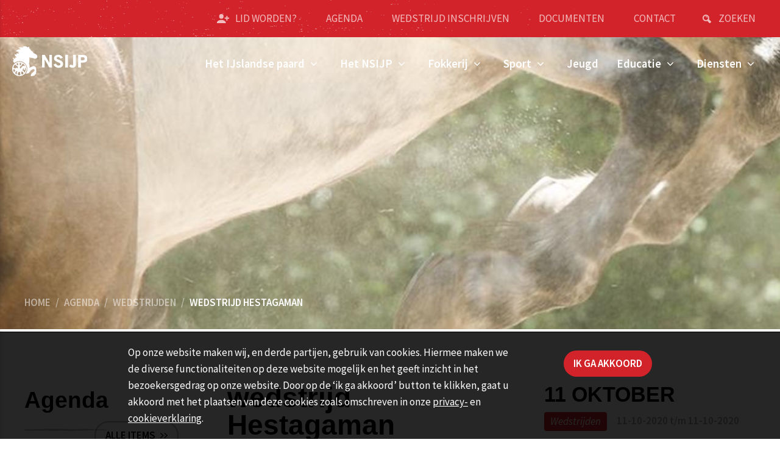

--- FILE ---
content_type: text/html; charset=utf-8
request_url: https://www.nsijp.nl/agenda/wedstrijden/wedstrijd-hestagaman
body_size: 63451
content:
<!DOCTYPE html>
<html lang="nl" class="no-js">
    <head>

        
            <!-- Global Site Tag (gtag.js) - Google Analytics -->
            <script async src="https://www.googletagmanager.com/gtag/js?id=UA-108863603-1"></script>
            <script>
            window.dataLayer = window.dataLayer || [];
            function gtag(){dataLayer.push( arguments);}
            gtag('js', new Date());
            gtag('config', 'UA-108863603-1', { 'anonymize_ip': true })
            </script>
        
                <title>wedstrijd Hestagaman | Nederlands Stamboek voor IJslandse Paarden</title>

        <meta charset="utf-8">
        <meta http-equiv="X-UA-Compatible" content="IE=edge" />
        <meta name="author" content="Nederlands Stamboek voor IJslandse Paarden" />
        <meta name="web_author" content="Nedfinity" />
        
        
        <meta name="robots" content="index, follow" />
        <meta name="viewport" content="width=device-width,initial-scale=1.0,minimum-scale=1,maximum-scale=1" />
        <meta name="format-detection" content="telephone=no" />
        
        <meta property="og:locale" content="nl_NL" />
        <meta property="og:site_name" content="Nederlands Stamboek voor IJslandse Paarden" />
        <meta name="twitter:card" content="summary" />
        <meta property="og:type" content="article" />
        <meta property="og:title" content="wedstrijd Hestagaman" />
        <meta property="og:description" content="meer informatie" />
        <meta property="og:url" content="https://www.nsijp.nl/agenda/wedstrijden/wedstrijd-hestagaman" />
        <meta name="twitter:title" content="wedstrijd Hestagaman" />
        <meta name="twitter:description" content="meer informatie" />
        <meta name="twitter:url" content="https://www.nsijp.nl/agenda/wedstrijden/wedstrijd-hestagaman" />
        <meta property="og:image" content="https://www.nsijp.nl/media/2571/c6a09021-f7e0-4042-b82b-3cb5a7ace462.jpg?anchor=center&amp;mode=crop&amp;width=1920&amp;height=500&amp;rnd=133251006210000000" />
        <meta name="twitter:image" content="https://www.nsijp.nl/media/2571/c6a09021-f7e0-4042-b82b-3cb5a7ace462.jpg?anchor=center&amp;mode=crop&amp;width=1920&amp;height=500&amp;rnd=133251006210000000" />









        

	<link rel="canonical" href="https://www.nsijp.nl/agenda/wedstrijden/wedstrijd-hestagaman" />


            <link rel="icon" href="/favicon.ico" />

            <script src="https://maps.googleapis.com/maps/api/js?key=AIzaSyA1H2wXiC_xBtzs1PizVPI4KA0KnDeqHAA&amp;language=nl-NL"></script>

        <link href="https://fonts.googleapis.com/css?family=Source+Sans+Pro:200,200i,300,300i,400,400i,600,600i,700,700i,900,900i" rel="stylesheet">
        <link href="/css/dist/styles.min.css" rel="stylesheet" async />
        <script src="/scripts/dist/scripts.min.js" defer></script>
        
    </head>
    <body class="eventdetailspage">
        
        
                        		
        <div id="page" class="page">
            

    <div class="main-search-field-overlay"></div>
    <div class="main-search-field main-search-1 search-field-hidden">
        <form action="/zoeken" method="get">
            <div class="search-field">
                <div class="search-field-inner">
                    <div class="search-field-label">
                        <label for="MainSearchField">Zoeken naar:</label>
                    </div>
                    <div class="search-field-content">
                        <input id="MainSearchField" type="search" name="q" class="search-field-input" autocomplete="off" placeholder="Geef een zoekterm op..." value="" />
                        <div class="button-delete-input-value" title="Verwijder zoekterm(en)"></div>
                    </div>
                    <div class="search-field-button">
                        <button type="submit" class="button-submit" value="" title="Zoeken">
                            <span>Zoeken</span>
                        </button>
                    </div>
                    <div class="search-field-toggle">
                        <div class="button-search-field-toggle"></div>
                    </div>
                </div>
            </div>
        </form>
    </div>


            <div class="page-inner">
                <div class="page-header">
                    <div class="page-header-inner">
                        <header>
                            

<div class="header-section header-section-1">
    <div class="header-section-inner">
        <div class="top-nav">
            

    <div class="header-links">
        <div class="items">
                <div class="item">
                    <a href="/lidmaatschap" title="Lid worden?" target='_self'>
                            <div class="item-image">
                                <img src="/media/1030/icon-subscribe.svg" alt="Lid worden?" />
                            </div>
                        <div class="item-label">
                            <span>Lid worden?</span>
                        </div>
                    </a>
                </div>
                <div class="item">
                    <a href="/agenda" title="Agenda" target='_self'>
                        <div class="item-label">
                            <span>Agenda</span>
                        </div>
                    </a>
                </div>
                <div class="item">
                    <a href="http://evenementen.nsijp.nl/" title="Wedstrijd Inschrijven" target='_blank'>
                        <div class="item-label">
                            <span>Wedstrijd Inschrijven</span>
                        </div>
                    </a>
                </div>
                <div class="item">
                    <a href="/documenten" title="Documenten" target='_self'>
                        <div class="item-label">
                            <span>Documenten</span>
                        </div>
                    </a>
                </div>
                <div class="item">
                    <a href="/contact" title="Contact" target='_self'>
                        <div class="item-label">
                            <span>Contact</span>
                        </div>
                    </a>
                </div>
        </div>
    </div>

                    <div class="header-search">
            <div class="button button-search button-search-field-toggle" title="Zoeken">
                <span>Zoeken</span>
            </div>
        </div>

        </div>
    </div>
</div>
<div class="header-section header-section-2">
    <div class="header-section-inner">
        <div class="header-logo">
            

<div class="main-logo">
    <a href="/" title="Nederlands Stamboek voor IJslandse Paarden">
        <img class="logo logo-1" src="/images/logo-nsijp-white.svg" alt="Nederlands Stamboek voor IJslandse Paarden" />
        <img class="logo logo-2" src="/images/logo-nsijp-black.svg" alt="Nederlands Stamboek voor IJslandse Paarden" />
    </a>
</div>
        </div>
        <div class="header-navigation">
            


    <div class="navigation main-navigation">
        <nav>
            <ul class="nav level-1" itemscope itemtype="http://www.schema.org/SiteNavigationElement">
                
        <li class="item item-has-children" itemprop="name">
            <a href="/het-ijslandse-paard" title="Het IJslandse paard" itemprop="url">
                <span>Het IJslandse paard</span>
            </a>
        <ul class="level-2">
        <li class="item" itemprop="name">
            <a href="/het-ijslandse-paard/geschiedenis" title="Geschiedenis" itemprop="url">
                <span>Geschiedenis</span>
            </a>
        </li>
        <li class="item" itemprop="name">
            <a href="/het-ijslandse-paard/karakter" title="Karakter" itemprop="url">
                <span>Karakter</span>
            </a>
        </li>
        <li class="item item-has-children" itemprop="name">
            <a href="/het-ijslandse-paard/gangen" title="Gangen" itemprop="url">
                <span>Gangen</span>
            </a>
        <ul class="level-3">
        <li class="item" itemprop="name">
            <a href="/het-ijslandse-paard/gangen/stap" title="Stap" itemprop="url">
                <span>Stap</span>
            </a>
        </li>
        <li class="item" itemprop="name">
            <a href="/het-ijslandse-paard/gangen/draf" title="Draf" itemprop="url">
                <span>Draf</span>
            </a>
        </li>
        <li class="item" itemprop="name">
            <a href="/het-ijslandse-paard/gangen/galop" title="Galop" itemprop="url">
                <span>Galop</span>
            </a>
        </li>
        <li class="item" itemprop="name">
            <a href="/het-ijslandse-paard/gangen/toelt" title="T&#246;lt" itemprop="url">
                <span>T&#246;lt</span>
            </a>
        </li>
        <li class="item" itemprop="name">
            <a href="/het-ijslandse-paard/gangen/telgang" title="Telgang" itemprop="url">
                <span>Telgang</span>
            </a>
        </li>
        </ul>
        </li>
        <li class="item" itemprop="name">
            <a href="/het-ijslandse-paard/gebruik" title="Gebruik" itemprop="url">
                <span>Gebruik</span>
            </a>
        </li>
        <li class="item" itemprop="name">
            <a href="/het-ijslandse-paard/recreatie" title="Recreatie" itemprop="url">
                <span>Recreatie</span>
            </a>
        </li>
        <li class="item" itemprop="name">
            <a href="/het-ijslandse-paard/het-kopen-van-een-ijslander" title="Het kopen van een IJslander" itemprop="url">
                <span>Het kopen van een IJslander</span>
            </a>
        </li>
        </ul>
        </li>
        <li class="item item-has-children" itemprop="name">
            <a href="/het-nsijp" title="Het NSIJP" itemprop="url">
                <span>Het NSIJP</span>
            </a>
        <ul class="level-2">
        <li class="item" itemprop="name">
            <a href="/het-nsijp/nsijpkantoor" title="NSIJPkantoor" itemprop="url">
                <span>NSIJPkantoor</span>
            </a>
        </li>
        <li class="item item-has-children" itemprop="name">
            <a href="/het-nsijp/ledenraad" title="Ledenraad" itemprop="url">
                <span>Ledenraad</span>
            </a>
        <ul class="level-3">
        <li class="item" itemprop="name">
            <a href="/het-nsijp/ledenraad/samenstelling-ledenraad" title="Samenstelling Ledenraad" itemprop="url">
                <span>Samenstelling Ledenraad</span>
            </a>
        </li>
        <li class="item" itemprop="name">
            <a href="/het-nsijp/ledenraad/vergaderingen-ledenraad" title="Vergaderingen ledenraad" itemprop="url">
                <span>Vergaderingen ledenraad</span>
            </a>
        </li>
        <li class="item" itemprop="name">
            <a href="/het-nsijp/ledenraad/aanmeldformulier-ledenraad-2026" title="Aanmeldformulier ledenraad 2026" itemprop="url">
                <span>Aanmeldformulier ledenraad 2026</span>
            </a>
        </li>
        </ul>
        </li>
        <li class="item" itemprop="name">
            <a href="/het-nsijp/bestuur" title="Bestuur" itemprop="url">
                <span>Bestuur</span>
            </a>
        </li>
        <li class="item item-has-children" itemprop="name">
            <a href="/het-nsijp/werkgroepen-en-commissies" title="Werkgroepen en Commissies" itemprop="url">
                <span>Werkgroepen en Commissies</span>
            </a>
        <ul class="level-3">
        <li class="item" itemprop="name">
            <a href="/het-nsijp/werkgroepen-en-commissies/sport-commissie" title="Sport-commissie" itemprop="url">
                <span>Sport-commissie</span>
            </a>
        </li>
        <li class="item" itemprop="name">
            <a href="/het-nsijp/werkgroepen-en-commissies/fokkerij-commissie" title="Fokkerij-commissie" itemprop="url">
                <span>Fokkerij-commissie</span>
            </a>
        </li>
        <li class="item" itemprop="name">
            <a href="/het-nsijp/werkgroepen-en-commissies/recreatie-commissie" title="Recreatie-commissie" itemprop="url">
                <span>Recreatie-commissie</span>
            </a>
        </li>
        <li class="item" itemprop="name">
            <a href="/het-nsijp/werkgroepen-en-commissies/educatie-commissie" title="Educatie-commissie" itemprop="url">
                <span>Educatie-commissie</span>
            </a>
        </li>
        <li class="item" itemprop="name">
            <a href="/het-nsijp/werkgroepen-en-commissies/jeugd-commissie" title="Jeugd-commissie" itemprop="url">
                <span>Jeugd-commissie</span>
            </a>
        </li>
        <li class="item" itemprop="name">
            <a href="/het-nsijp/werkgroepen-en-commissies/werkgroep-begrazingen" title="Werkgroep Begrazingen" itemprop="url">
                <span>Werkgroep Begrazingen</span>
            </a>
        </li>
        <li class="item" itemprop="name">
            <a href="/het-nsijp/werkgroepen-en-commissies/pr-commissie" title="PR-commissie" itemprop="url">
                <span>PR-commissie</span>
            </a>
        </li>
        <li class="item" itemprop="name">
            <a href="/het-nsijp/werkgroepen-en-commissies/ijp-redactie" title="IJP-redactie" itemprop="url">
                <span>IJP-redactie</span>
            </a>
        </li>
        <li class="item" itemprop="name">
            <a href="/het-nsijp/werkgroepen-en-commissies/werkgroep-welzijn" title="Werkgroep Welzijn" itemprop="url">
                <span>Werkgroep Welzijn</span>
            </a>
        </li>
        <li class="item" itemprop="name">
            <a href="/het-nsijp/werkgroepen-en-commissies/aanmeldformulier-kaderbijeenkomst-12-oktober-2025" title="Aanmeldformulier kaderbijeenkomst 12 oktober 2025" itemprop="url">
                <span>Aanmeldformulier kaderbijeenkomst 12 oktober 2025</span>
            </a>
        </li>
        </ul>
        </li>
        <li class="item" itemprop="name">
            <a href="/het-nsijp/verenigingsstructuur" title="Verenigingsstructuur" itemprop="url">
                <span>Verenigingsstructuur</span>
            </a>
        </li>
        <li class="item" itemprop="name">
            <a href="/het-nsijp/het-verenigingsblad-ijp" title="Het Verenigingsblad; IJP" itemprop="url">
                <span>Het Verenigingsblad; IJP</span>
            </a>
        </li>
        <li class="item item-has-children" itemprop="name">
            <a href="/het-nsijp/regionale-verenigingen" title="Regionale Verenigingen" itemprop="url">
                <span>Regionale Verenigingen</span>
            </a>
        <ul class="level-3">
        <li class="item" itemprop="name">
            <a href="/het-nsijp/regionale-verenigingen/hestagaman" title="Hestagaman" itemprop="url">
                <span>Hestagaman</span>
            </a>
        </li>
        <li class="item" itemprop="name">
            <a href="/het-nsijp/regionale-verenigingen/ijrn" title="IJRN" itemprop="url">
                <span>IJRN</span>
            </a>
        </li>
        <li class="item" itemprop="name">
            <a href="/het-nsijp/regionale-verenigingen/midgard" title="Midgard" itemprop="url">
                <span>Midgard</span>
            </a>
        </li>
        <li class="item" itemprop="name">
            <a href="/het-nsijp/regionale-verenigingen/strandlengja" title="Strandlengja" itemprop="url">
                <span>Strandlengja</span>
            </a>
        </li>
        <li class="item" itemprop="name">
            <a href="/het-nsijp/regionale-verenigingen/sunnanvindur" title="Sunnanvindur" itemprop="url">
                <span>Sunnanvindur</span>
            </a>
        </li>
        </ul>
        </li>
        <li class="item item-has-children" itemprop="name">
            <a href="/het-nsijp/eregalerij" title="Eregalerij" itemprop="url">
                <span>Eregalerij</span>
            </a>
        <ul class="level-3">
        <li class="item" itemprop="name">
            <a href="/het-nsijp/eregalerij/jan-pelsprijs" title="Jan Pelsprijs" itemprop="url">
                <span>Jan Pelsprijs</span>
            </a>
        </li>
        </ul>
        </li>
        <li class="item item-has-children" itemprop="name">
            <a href="/het-nsijp/virtual-caf&#233;-2026" title="Virtual Caf&#233; 2026" itemprop="url">
                <span>Virtual Caf&#233; 2026</span>
            </a>
        <ul class="level-3">
        <li class="item" itemprop="name">
            <a href="/het-nsijp/virtual-caf&#233;-2026/aanmeldformulier-virtueel-caf&#233;-5-februari-2026" title="Aanmeldformulier Virtueel Caf&#233; -5 februari 2026" itemprop="url">
                <span>Aanmeldformulier Virtueel Caf&#233; -5 februari 2026</span>
            </a>
        </li>
        </ul>
        </li>
        </ul>
        </li>
        <li class="item item-has-children" itemprop="name">
            <a href="/fokkerij" title="Fokkerij" itemprop="url">
                <span>Fokkerij</span>
            </a>
        <ul class="level-2">
        <li class="item" itemprop="name">
            <a href="/fokkerij/keuringen" title="Keuringen" itemprop="url">
                <span>Keuringen</span>
            </a>
        </li>
        <li class="item" itemprop="name">
            <a href="/fokkerij/keuringen-onder-het-zadel" title="Keuringen onder het zadel" itemprop="url">
                <span>Keuringen onder het zadel</span>
            </a>
        </li>
        <li class="item" itemprop="name">
            <a href="/fokkerij/keuringen-aan-de-hand" title="Keuringen aan de hand" itemprop="url">
                <span>Keuringen aan de hand</span>
            </a>
        </li>
        <li class="item" itemprop="name">
            <a href="/fokkerij/keuringsreglementen" title="Keuringsreglementen" itemprop="url">
                <span>Keuringsreglementen</span>
            </a>
        </li>
        <li class="item" itemprop="name">
            <a href="/fokkerij/beoordeling-van-het-exterieur" title="Beoordeling van het exterieur" itemprop="url">
                <span>Beoordeling van het exterieur</span>
            </a>
        </li>
        <li class="item" itemprop="name">
            <a href="/fokkerij/beoordeling-van-de-verrichtingen" title="Beoordeling van de verrichtingen" itemprop="url">
                <span>Beoordeling van de verrichtingen</span>
            </a>
        </li>
        <li class="item" itemprop="name">
            <a href="/fokkerij/stalnamen" title="Stalnamen" itemprop="url">
                <span>Stalnamen</span>
            </a>
        </li>
        <li class="item" itemprop="name">
            <a href="/fokkerij/hengsten" title="Hengsten" itemprop="url">
                <span>Hengsten</span>
            </a>
        </li>
        <li class="item" itemprop="name">
            <a href="/fokkerij/uitslagen-en-verslagen" title="Uitslagen en verslagen" itemprop="url">
                <span>Uitslagen en verslagen</span>
            </a>
        </li>
        <li class="item" itemprop="name">
            <a href="/fokkerij/inschrijfformulier-veulen-en-merriekeuring-2025" title="Inschrijfformulier Veulen- en Merriekeuring 2025" itemprop="url">
                <span>Inschrijfformulier Veulen- en Merriekeuring 2025</span>
            </a>
        </li>
        </ul>
        </li>
        <li class="item item-has-children" itemprop="name">
            <a href="/sport" title="Sport" itemprop="url">
                <span>Sport</span>
            </a>
        <ul class="level-2">
        <li class="item" itemprop="name">
            <a href="/sport/informatie-over-de-proeven" title="Informatie over de proeven" itemprop="url">
                <span>Informatie over de proeven</span>
            </a>
        </li>
        <li class="item" itemprop="name">
            <a href="/sport/reglementen" title="Reglementen" itemprop="url">
                <span>Reglementen</span>
            </a>
        </li>
        <li class="item" itemprop="name">
            <a href="/sport/jurering" title="Jurering" itemprop="url">
                <span>Jurering</span>
            </a>
        </li>
        <li class="item" itemprop="name">
            <a href="/sport/sport-uitslagen" title="Sport uitslagen" itemprop="url">
                <span>Sport uitslagen</span>
            </a>
        </li>
        <li class="item" itemprop="name">
            <a href="/sport/sportweetjes" title="Sportweetjes" itemprop="url">
                <span>Sportweetjes</span>
            </a>
        </li>
        </ul>
        </li>
        <li class="item" itemprop="name">
            <a href="/jeugd" title="Jeugd" itemprop="url">
                <span>Jeugd</span>
            </a>
        </li>
        <li class="item item-has-children" itemprop="name">
            <a href="/educatie" title="Educatie" itemprop="url">
                <span>Educatie</span>
            </a>
        <ul class="level-2">
        <li class="item" itemprop="name">
            <a href="/educatie/vit" title="VIT" itemprop="url">
                <span>VIT</span>
            </a>
        </li>
        </ul>
        </li>
        <li class="item item-has-children" itemprop="name">
            <a href="/diensten" title="Diensten" itemprop="url">
                <span>Diensten</span>
            </a>
        <ul class="level-2">
        <li class="item" itemprop="name">
            <a href="/diensten/lidmaatschap" title="Lidmaatschap" itemprop="url">
                <span>Lidmaatschap</span>
            </a>
        </li>
        <li class="item" itemprop="name">
            <a href="/diensten/paardenregistratie" title="Paardenregistratie" itemprop="url">
                <span>Paardenregistratie</span>
            </a>
        </li>
        <li class="item" itemprop="name">
            <a href="/diensten/dekkings-en-geboorteregistratie" title="Dekkings- en geboorteregistratie" itemprop="url">
                <span>Dekkings- en geboorteregistratie</span>
            </a>
        </li>
        <li class="item" itemprop="name">
            <a href="/diensten/begrazing" title="Begrazing" itemprop="url">
                <span>Begrazing</span>
            </a>
        </li>
        <li class="item" itemprop="name">
            <a href="/diensten/wedstrijden" title="Wedstrijden" itemprop="url">
                <span>Wedstrijden</span>
            </a>
        </li>
        <li class="item" itemprop="name">
            <a href="/diensten/vraag-en-antwoord" title="Vraag en antwoord" itemprop="url">
                <span>Vraag en antwoord</span>
            </a>
        </li>
        <li class="item" itemprop="name">
            <a href="/diensten/inschrijven-keuring" title="Inschrijven keuring" itemprop="url">
                <span>Inschrijven keuring</span>
            </a>
        </li>
        </ul>
        </li>
            </ul>
        </nav>
    </div>





        </div>
        <div class="button-toggle-nav-overlay">
	<div class="button-icon">
		<span></span>
		<span></span>
		<span></span>
	</div>
</div>
    </div>
</div>


                        </header>
                    </div>
                </div>
                <div class="page-main">
					<div class="page-main-inner">
                            <div class="page-main-top">
                                

<div class="page-top">
    <div class="page-top-section page-top-section-1">
        

    <div class="page-top-image">
        <div class="image" style='background-image: url(/media/2571/c6a09021-f7e0-4042-b82b-3cb5a7ace462.jpg?anchor=center&mode=crop&width=1920&height=500&rnd=133251006210000000)'></div>
    </div>

        
<div class="breadcrumbs">
    <div class="breadcrumbs-inner">
        <div class="items">
			<ul itemscope itemtype="http://schema.org/BreadcrumbList">
						<li class="item item-home" itemprop="itemListElement" itemscope itemtype="http://schema.org/ListItem">
			<a href="/" title="Home" itemscope itemtype="http://schema.org/Thing" itemprop="item">
				<span itemprop="name">Home</span>
			</a>
            <span class="item-separator">&#47;</span>
			<meta itemprop="position" content="1" />
		</li>

								<li class="item item-page" itemprop="itemListElement" itemscope itemtype="http://schema.org/ListItem">
					<a href="/agenda" title="Agenda" itemscope itemtype="http://schema.org/Thing" itemprop="item">
						<span itemprop="name">Agenda</span>
					</a>
                    <span class="item-separator">&#47;</span>
					<meta itemprop="position" content="2" />
				</li>
				<li class="item item-page" itemprop="itemListElement" itemscope itemtype="http://schema.org/ListItem">
					<a href="/agenda/wedstrijden" title="Wedstrijden" itemscope itemtype="http://schema.org/Thing" itemprop="item">
						<span itemprop="name">Wedstrijden</span>
					</a>
                    <span class="item-separator">&#47;</span>
					<meta itemprop="position" content="3" />
				</li>

						<li class="item item-current" itemprop="itemListElement" itemscope itemtype="http://schema.org/ListItem">
			<a href="/agenda/wedstrijden/wedstrijd-hestagaman" title="wedstrijd Hestagaman" itemscope itemtype="http://schema.org/Thing" itemprop="item">
				<span itemprop="name">wedstrijd Hestagaman</span>
			</a>
			<meta itemprop="position" content="4" />
		</li>

			</ul>
        </div>
    </div>
</div>




    </div>
    <div class="page-top-section page-top-section-2">
		


    <div class="highlights">
            <div class="item">
                <div class="item-inner">
                    <a href="/nieuws" title="Nieuws" target='_self'>
                        <div class="item-content">
                            <div class="item-content-inner">
                                <div class="item-arrow"></div>
                                    <div class="item-text-1">
                                        <span>Nieuws</span>
                                    </div>
                                                                    <div class="item-text-2">
                                        <span>Het laatste nieuws vind je hier</span>
                                    </div>
                            </div>
                        </div>
                    </a>
                </div>
            </div>
            <div class="item">
                <div class="item-inner">
                    <a href="/activiteiten" title="Activiteiten " target='_self'>
                        <div class="item-content">
                            <div class="item-content-inner">
                                <div class="item-arrow"></div>
                                    <div class="item-text-1">
                                        <span>Activiteiten </span>
                                    </div>
                                                                    <div class="item-text-2">
                                        <span>Sport, fokkerij, jeugd </span>
                                    </div>
                            </div>
                        </div>
                    </a>
                </div>
            </div>
            <div class="item">
                <div class="item-inner">
                    <a href="/agenda" title="Agenda " target='_self'>
                        <div class="item-content">
                            <div class="item-content-inner">
                                <div class="item-arrow"></div>
                                    <div class="item-text-1">
                                        <span>Agenda </span>
                                    </div>
                                                                    <div class="item-text-2">
                                        <span>Activiteiten met IJslandse paarden</span>
                                    </div>
                            </div>
                        </div>
                    </a>
                </div>
            </div>
            <div class="item">
                <div class="item-inner">
                    <a href="http://evenementen.nsijp.nl/" title="Wedstrijden " target='_self'>
                        <div class="item-content">
                            <div class="item-content-inner">
                                <div class="item-arrow"></div>
                                    <div class="item-text-1">
                                        <span>Wedstrijden </span>
                                    </div>
                                                                    <div class="item-text-2">
                                        <span>inschrijven </span>
                                    </div>
                            </div>
                        </div>
                    </a>
                </div>
            </div>
            <div class="item">
                <div class="item-inner">
                    <a href="/diensten" title="Diensten" target='_blank'>
                        <div class="item-content">
                            <div class="item-content-inner">
                                <div class="item-arrow"></div>
                                    <div class="item-text-1">
                                        <span>Diensten</span>
                                    </div>
                                                                    <div class="item-text-2">
                                        <span>Alles wat je nodig hebt, vind je hier</span>
                                    </div>
                            </div>
                        </div>
                    </a>
                </div>
            </div>
    </div>

    </div>
</div>
                            </div>
                        <div class="page-main-content">
                            

<div class="layout layout-type-one-column">
    <div id="main" role="main" class="col-1">
        
    <div class="event-details">
        <div class="main-section main-section-1 main-section-type-3-cols main-section-type-fullwidth main-section-order-2-3-1">
            <div class="main-section-inner">
                <div class="main-section-col">
                    <div class="base-content-container">
                        


    <div class="page-title">
        <div class="page-title-inner">
            <h1 class="title">wedstrijd Hestagaman</h1>
        </div>
    </div>

                            <div class="event-details-date-info">
            <div class="event-details-date">
                <div class="date">
                    <span>11 oktober</span>
                </div>
            </div>
        <div class="event-details-meta-content">
                <div class="event-details-label">
                    <span class="label">Wedstrijden</span>
                </div>
            <div class="event-details-dates">
                <span class="date date-start">11-10-2020</span>
                    <span class="date-between">t/m</span>
                    <span class="date date-end">11-10-2020</span>
            </div>
        </div>
    </div>

                        


    <div class="page-content">
        <div class="page-content-inner">
            <p><a rel="noopener noreferrer" data-udi="umb://media/d5167c50e06a4efa9fde1a8e429ba98c" href="/media/2615/255-hestagaman-wedstrijd-oktober.pdf" target="_blank" title="255 - Hestagaman wedstrijd oktober.pdf">meer informatie</a></p>
        </div>
    </div>

                        
                                <div class="event-details-sign-up">
            <div class="event-details-sign-up-inner">
                <a class="button-2 button-sign-up" title="Aanmelden" href="http://evenementen.nsijp.nl/" rel="nofollow" target="_blank">
                    <span>Aanmelden</span>
                </a>
            </div>
        </div>

                        
                    </div>
                </div>
                <div class="main-section-col">
                    <div class="event-details-meta">
                        <div class="event-details-meta-inner">
                                <div class="event-details-date-info">
            <div class="event-details-date">
                <div class="date">
                    <span>11 oktober</span>
                </div>
            </div>
        <div class="event-details-meta-content">
                <div class="event-details-label">
                    <span class="label">Wedstrijden</span>
                </div>
            <div class="event-details-dates">
                <span class="date date-start">11-10-2020</span>
                    <span class="date-between">t/m</span>
                    <span class="date date-end">11-10-2020</span>
            </div>
        </div>
    </div>

                        </div>
                        
                    </div>
                    
            <div class="blocks sidebar-blocks sidebar-blocks-2">


<div class="block block-1282 block-type-text-link">
    <div class="block-inner">
            <div class="block-head">
                <span class="title">Lid worden? </span>
            </div>
        <div class="block-content">
                <div class="block-text">
                    <div class="block-text-inner">
                        <p>Schrijf je hier in !</p>
                    </div>
                </div>
                            <div class="block-link">
                    <a class="button-2 button-more" href="/lidmaatschap" title="Ik wil me inschrijven!" target='_self'>
                        <span>Ik wil me inschrijven!</span>
                    </a>
                </div>
        </div>
    </div>
</div>
            </div>




                    




                </div>
                <div class="main-section-col">
                    
            <div class="blocks sidebar-blocks sidebar-blocks-1">


<div class="block block-1279 block-type-upcoming-event-overview">
    <div class="block-inner">
        <div class="block-head">
                <span class="title">Agenda</span>
                    <a class="button-2 button-overview" href="/agenda" title="Alle items">
            <span>Alle items</span>
        </a>

        </div>
        <div class="block-content">
            


<div class="upcoming-event-overview">
            <div class="item-container">
                    <div class="item event-item">
        <div class="item-inner">
            <a href="/agenda/wedstrijden/winter-wedstrijd-ijslanders-noord" title="Winter wedstrijd IJslanders Noord ♣">
                <div class="item-date">
                    <div class="date">
                        <div class="date-inner">
                            <span class="date-day">22</span>
                            <span class="date-month">feb</span>
                        </div>
                    </div>
                </div>
                <div class="item-content">
                    <div class="item-title">
                        <span>Winter wedstrijd IJslanders Noord ♣</span>
                    </div>
                    <div class="item-meta">
                            <div class="item-label">
                                <span class="label">Wedstrijden</span>
                            </div>
                        <div class="item-dates">
                            <span class="date date-start">22-02-2026</span>
                                <span class="date-between">t/m</span>
                                <span class="date date-end">22-02-2026</span>
                        </div>
                    </div>
                    <div class="item-more">
                        <span class="button button-details">
                            <span>Lees verder</span>
                        </span>
                    </div>
                </div>
            </a>
        </div>
    </div>

            </div>
            <div class="item-container">
                    <div class="item event-item">
        <div class="item-inner">
            <a href="/agenda/wedstrijden/midgard-lente-indoor" title="Midgard Lente Indoor ♣">
                <div class="item-date">
                    <div class="date">
                        <div class="date-inner">
                            <span class="date-day">7</span>
                            <span class="date-month">mrt</span>
                        </div>
                    </div>
                </div>
                <div class="item-content">
                    <div class="item-title">
                        <span>Midgard Lente Indoor ♣</span>
                    </div>
                    <div class="item-meta">
                            <div class="item-label">
                                <span class="label">Wedstrijden</span>
                            </div>
                        <div class="item-dates">
                            <span class="date date-start">07-03-2026</span>
                                <span class="date-between">t/m</span>
                                <span class="date date-end">07-03-2026</span>
                        </div>
                    </div>
                    <div class="item-more">
                        <span class="button button-details">
                            <span>Lees verder</span>
                        </span>
                    </div>
                </div>
            </a>
        </div>
    </div>

            </div>
            <div class="item-container">
                    <div class="item event-item">
        <div class="item-inner">
            <a href="/agenda/wedstrijden/wr-m&#243;skogar-i-2026" title="WR M&#243;sk&#243;gar I">
                <div class="item-date">
                    <div class="date">
                        <div class="date-inner">
                            <span class="date-day">21</span>
                            <span class="date-month">mrt</span>
                        </div>
                    </div>
                </div>
                <div class="item-content">
                    <div class="item-title">
                        <span>WR M&#243;sk&#243;gar I</span>
                    </div>
                    <div class="item-meta">
                            <div class="item-label">
                                <span class="label">Wedstrijden</span>
                            </div>
                        <div class="item-dates">
                            <span class="date date-start">21-03-2026</span>
                                <span class="date-between">t/m</span>
                                <span class="date date-end">21-03-2026</span>
                        </div>
                    </div>
                    <div class="item-more">
                        <span class="button button-details">
                            <span>Lees verder</span>
                        </span>
                    </div>
                </div>
            </a>
        </div>
    </div>

            </div>
            <div class="item-container">
                    <div class="item event-item">
        <div class="item-inner">
            <a href="/agenda/wedstrijden/&#225;lfsengi-kwalificatie-en-selectiewedstrijd-youth-cup" title="&#193;lfsengi kwalificatie en selectiewedstrijd Youth Cup">
                <div class="item-date">
                    <div class="date">
                        <div class="date-inner">
                            <span class="date-day">28</span>
                            <span class="date-month">mrt</span>
                        </div>
                    </div>
                </div>
                <div class="item-content">
                    <div class="item-title">
                        <span>&#193;lfsengi kwalificatie en selectiewedstrijd Youth Cup</span>
                    </div>
                    <div class="item-meta">
                            <div class="item-label">
                                <span class="label">Wedstrijden</span>
                            </div>
                        <div class="item-dates">
                            <span class="date date-start">28-03-2026</span>
                                <span class="date-between">t/m</span>
                                <span class="date date-end">28-03-2026</span>
                        </div>
                    </div>
                    <div class="item-more">
                        <span class="button button-details">
                            <span>Lees verder</span>
                        </span>
                    </div>
                </div>
            </a>
        </div>
    </div>

            </div>
</div>
        </div>
    </div>
</div>

            </div>




                </div>
            </div>
        </div>
    </div>

    </div>
</div>
                        </div>
					</div>
                </div>
                <div class="page-footer">
                    <div class="page-footer-inner">
                        <footer>
                            

<div class="footer-section footer-section-1">
        <div class="footer-image" style='background-image: url(/media/2719/13933da3b10efc0b7719bd7deb1ba1de.jpg)'></div>
	<div class="footer-section-inner">
            <div class="footer-text">
                <span>Contactgegevens</span>
                    <div class="footer-social">
                <div class="item item-fb">
            <a href="https://www.facebook.com/NSIJP/" target="_blank" rel="nofollow" title="Facebook"></a>
        </div>

        
                <div class="item item-ig">
            <a href="https://www.instagram.com/nsijp/" target="_blank" rel="nofollow" title="Instagram"></a>
        </div>

        
    </div>

            </div>
        
            <div class="blocks footer-blocks">


<div class="block block-1228 block-type-links">
    <div class="block-inner">
            <div class="block-head">
                <span class="title">Copyright NSIJP</span>
            </div>
        <div class="block-content">
                <div class="block-text">
                    <div class="block-text-inner">
                        <p>Alle rechten voorbehouden.</p>
                    </div>
                </div>
                            <ul class="items page-links">                        
                        <li class="item">
                            <a href="/privacyverklaring" title="Privacyverklaring" target='_self'>
                                <span>Privacyverklaring</span>
                            </a>
                        </li>
                        <li class="item">
                            <a href="/disclaimer" title="Disclaimer" target='_self'>
                                <span>Disclaimer</span>
                            </a>
                        </li>
                        <li class="item">
                            <a href="/sitemap" title="Sitemap" target='_self'>
                                <span>Sitemap</span>
                            </a>
                        </li>
                </ul>
        </div>
    </div>
</div>

<div class="block block-1188 block-type-links">
    <div class="block-inner">
            <div class="block-head">
                <span class="title">Belangrijke links:</span>
            </div>
        <div class="block-content">
                <div class="block-text">
                    <div class="block-text-inner">
                        <p>Niet kunnen vinden wat u zoekt? Misschien zijn deze links van toepassing.</p>
                    </div>
                </div>
                            <ul class="items page-links">                        
                        <li class="item">
                            <a href="/het-nsijp" title="Over ons" target='_self'>
                                <span>Over ons</span>
                            </a>
                        </li>
                        <li class="item">
                            <a href="/nieuws" title="Nieuws" target='_self'>
                                <span>Nieuws</span>
                            </a>
                        </li>
                        <li class="item">
                            <a href="/blog" title="Blog" target='_self'>
                                <span>Blog</span>
                            </a>
                        </li>
                        <li class="item">
                            <a href="/agenda" title="Agenda" target='_self'>
                                <span>Agenda</span>
                            </a>
                        </li>
                        <li class="item">
                            <a href="/activiteiten" title="Activiteiten" target='_self'>
                                <span>Activiteiten</span>
                            </a>
                        </li>
                </ul>
        </div>
    </div>
</div>

<div class="block block-1231 block-type-links">
    <div class="block-inner">
            <div class="block-head">
                <span class="title">Bereikbaar op:</span>
            </div>
        <div class="block-content">
                <div class="block-text">
                    <div class="block-text-inner">
                        <p>Postbus 84<br />8430 AB Oosterwolde<br />Telefonisch beschikbaar op:<br />Ma-Wo-Vrij 9.00 - 12.00 uur</p>
                    </div>
                </div>
                            <ul class="items page-links">                        
                        <li class="item">
                            <a href="tel:0612425510​​​" title="Tel: 06 12 425 510​​​" target='_self'>
                                <span>Tel: 06 12 425 510​​​</span>
                            </a>
                        </li>
                        <li class="item">
                            <a href="mailto:info@nsijp.nl" title="Mail: info@nsijp.nl" target='_self'>
                                <span>Mail: info@nsijp.nl</span>
                            </a>
                        </li>
                </ul>
        </div>
    </div>
</div>            </div>




        

    <div class="footer-logo-overview">
                <div class="item">
                    <div class="item-inner">
<a href='/' title='NSIJP' target='_self'>                        <img src="/media/1025/nsijp_footer.svg" alt="NSIJP" />
</a>                    </div>
                </div>
                <div class="item">
                    <div class="item-inner">
<a href='https://www.feif.org' title='FEIF' target='_blank'>                        <img src="/media/1027/feif_footer.svg" alt="FEIF" />
</a>                    </div>
                </div>
                <div class="item">
                    <div class="item-inner">
<a href='http://www.worldfengur.com' title='WorldFengur' target='_blank'>                        <img src="/media/1026/wfengur_footer.svg" alt="WorldFengur" />
</a>                    </div>
                </div>
    </div>

	</div>
</div>
<div class="footer-section footer-section-2">
    <div class="footer-section-inner">
        

<div class="contact-form">
        <div class="contact-form-head">
            <span>Contact opnemen</span>
        </div>
    <div class="contact-form-content">
            <div class="contact-form-text">
                <div class="contact-form-text-inner">
                    <p>Heb je een vraag, wil je meer weten? Neem dan gerust contact op. Vragen proberen wij zo snel mogelijk te beantwoorden. Als dit niet binnen twee werkdagen lukt, dan laten wij dat weten.</p>
                </div>
            </div>
        <div class="contact-form-form">






    <div id="umbraco_form_edb69e8e1a06497f99acb7707095cf23" class="umbraco-forms-form contactformulier umbraco-forms-nedfinity">

<form action="/agenda/wedstrijden/wedstrijd-hestagaman" enctype="multipart/form-data" method="post"><input name="__RequestVerificationToken" type="hidden" value="PB5QqmYxJ0V6gYJZ1p_fSw5skao4A03r_Qk9d7P9fhUYj9ZKeJ2tgrAcvluH7GqGzNQBVcA3JkrqVgioafEN-hFm1FEnrttF5CJS2ivxvac1" /><input data-val="true" data-val-required="The FormId field is required." id="FormId" name="FormId" type="hidden" value="edb69e8e-1a06-497f-99ac-b7707095cf23" /><input id="FormName" name="FormName" type="hidden" value="Contactformulier" /><input data-val="true" data-val-required="The RecordId field is required." id="RecordId" name="RecordId" type="hidden" value="00000000-0000-0000-0000-000000000000" /><input id="PreviousClicked" name="PreviousClicked" type="hidden" value="" />            <input type="hidden" name="FormStep" value="0" />
            <input type="hidden" name="RecordState" value="[base64]" />





<div class="umbraco-forms-page umbraco-forms-nedfinity-theme">




        <fieldset class="umbraco-forms-fieldset" id="79cadf71-5a42-40a0-9f64-ef06309f11b9">


            <div class="nedfinity-forms-row pure-g">

                    <div class="nedfinity-forms-container pure-u-12-12 pure-u-sm-12-12 pure-u-md-12-12 pure-u-lg-12-12 pure-u-xl-12-12">

                            <div class=" umbraco-forms-field naam shortanswer" >

                                    <label for="4731e4f8-1c2e-4747-8c39-b8cdc351b0c8" class="umbraco-forms-label">
                                        Naam                                     </label>


                                <div class="umbraco-forms-field-wrapper">

                                    
<input type="text" 
       name="4731e4f8-1c2e-4747-8c39-b8cdc351b0c8" 
       id="4731e4f8-1c2e-4747-8c39-b8cdc351b0c8" 
       class=" text" 
       value="" 
       maxlength="500"
       placeholder="Naam..."



/>





<span class="field-validation-valid" data-valmsg-for="4731e4f8-1c2e-4747-8c39-b8cdc351b0c8" data-valmsg-replace="true"></span>
                                </div>

                            </div>
                            <div class=" umbraco-forms-field emailadres shortanswer mandatory alternating" >

                                    <label for="05661639-8f70-4bfa-b9a0-c17347a1d3c9" class="umbraco-forms-label">
                                        E-mailadres                                             <span class="umbraco-forms-indicator">*</span>
                                    </label>


                                <div class="umbraco-forms-field-wrapper">

                                    
<input type="text" 
       name="05661639-8f70-4bfa-b9a0-c17347a1d3c9" 
       id="05661639-8f70-4bfa-b9a0-c17347a1d3c9" 
       class=" text" 
       value="" 
       maxlength="500"
       placeholder="Email..."
data-val="true"
 data-val-required="Dit veld is verplicht."
 data-val-regex="Het opgegeven e-mailadres lijkt niet geldig." data-regex="[a-zA-Z0-9_.+-]+@[a-zA-Z0-9-]+.[a-zA-Z0-9-.]+"
/>





<span class="field-validation-valid" data-valmsg-for="05661639-8f70-4bfa-b9a0-c17347a1d3c9" data-valmsg-replace="true"></span>
                                </div>

                            </div>
                            <div class=" umbraco-forms-field bericht longanswer" >

                                    <label for="ce0c2edd-ca85-49b3-c623-9671e1188023" class="umbraco-forms-label">
                                        Bericht                                     </label>


                                <div class="umbraco-forms-field-wrapper">

                                    
<textarea class=""  
          name="ce0c2edd-ca85-49b3-c623-9671e1188023" 
          id="ce0c2edd-ca85-49b3-c623-9671e1188023" 
          rows="2" 
          cols="20"
        placeholder="Bericht..."



></textarea>



<span class="field-validation-valid" data-valmsg-for="ce0c2edd-ca85-49b3-c623-9671e1188023" data-valmsg-replace="true"></span>
                                </div>

                            </div>
                            <div class=" umbraco-forms-field antispam googlerecaptcha alternating" >

                                    <label for="1d9dd3a4-6545-4fc4-f5a2-00b1c2d139c9" class="umbraco-forms-label">
                                        Anti-spam                                     </label>


                                <div class="umbraco-forms-field-wrapper">

                                    
            <script src="https://www.google.com/recaptcha/api.js" async defer></script>
            <div class="g-recaptcha" data-sitekey="6LeXqqIUAAAAADdmXA7sstDYQ1Ari2k2bB3OzYkj" data-theme=""></div>


<span class="field-validation-valid" data-valmsg-for="1d9dd3a4-6545-4fc4-f5a2-00b1c2d139c9" data-valmsg-replace="true"></span>
                                </div>

                            </div>

                    </div>
            </div>

        </fieldset>

    <div style="display: none">
        <input type="text" name="edb69e8e1a06497f99acb7707095cf23" />
    </div>


    <div class="umbraco-forms-navigation nedfinity-forms-navigation">

        <div class="nedfinity-forms-submit">
                <input type="submit"
                       class="btn primary"
                       value="Verzenden"
                       name="__next" />
        </div>
    </div>
</div>

<input name='ufprt' type='hidden' value='[base64]' /></form>

        





    <script type="text/javascript">

        function NedfinityFormsScriptsHandler() {

            var self = this;

            // Initialize.
            self.init = function () {
                addScriptFiles(function() { 
                    addScriptCommands();
                });
            };

            // Add script tags to document.
            function addScriptFiles(loadCompleteCallback) {

                var scriptFiles = [];

                        scriptFiles.push('/App_Plugins/UmbracoForms/Assets/Themes/Default/umbracoforms-dependencies.js');
                        scriptFiles.push('/App_Plugins/UmbracoForms/Assets/Themes/Default/umbracoforms.js');
                        scriptFiles.push('/App_Plugins/UmbracoForms/Assets/Themes/Default/umbracoforms-conditions.js');


                // Reverse order of script-files (each script-file will be added as first-child of destination element).
                scriptFiles = scriptFiles.reverse();

                // Load script files.
                loadScriptFiles(scriptFiles, loadCompleteCallback);

            }

            // Load script files.
            function loadScriptFiles(scriptFiles, loadCompleteCallback) {

                // Call the 'load script' function recursive.
                loadScriptFile(scriptFiles, 0, function () {
                    if (loadCompleteCallback != null) {
                        loadCompleteCallback();
                    }
                });

            }

            // Load script file.
            function loadScriptFile(scriptFiles, loadIndex, loadCompleteCallback) {

                if (scriptFiles[loadIndex]) {

                    // Set element ID of script-tag.
                    var scriptTagElementId = 'NedfinityFormsScript-' + (loadIndex + 1);

                    // Make sure the script-tag gets added only once.
                    var existingScriptTagElement = document.getElementById(scriptTagElementId);
                    if (typeof (existingScriptTagElement) != 'undefined' && existingScriptTagElement != null) {
                        return;
                    }

                    // Get destination element.
                    var destinationElement = document.getElementsByTagName("body")[0];

                    // Create script-tag.
                    var scriptTag = document.createElement('script');
                    scriptTag.id = scriptTagElementId;
                    scriptTag.type = "text/javascript";
                    scriptTag.src = scriptFiles[loadIndex];
                    scriptTag.onload = function () {
                        loadIndex = loadIndex + 1;
                        loadScriptFile(scriptFiles, loadIndex, loadCompleteCallback)
                    }

                    // Add script-tag to document.
                    destinationElement.insertBefore(scriptTag, destinationElement.firstChild);
                     
                } else {

                    if (loadCompleteCallback != null) {
                        loadCompleteCallback();
                    }

                }
            }

            // Add command functions.
            function addScriptCommands() {

                $(document).ready(function () {
                                

            var contourDateFormat = 'd-m-yy',
            formId = 'edb69e8e1a06497f99acb7707095cf23',
            fieldSetConditions = {},
            fieldConditions = {},
            recordvalues = {};

            umbracoForms.dependencyCheck(formId);

            var form = $('#umbraco_form_' + formId + ' .umbraco-forms-page');
            var conditions = new umbracoForms.conditions(form, fieldSetConditions, fieldConditions, recordvalues);
            conditions.watch();

                });

            }

            // Add script-tag.
            function addScriptTag(scriptTagElementId, scriptSrc) {

                // Make sure the script-tag gets added only once.
                var existingScriptTagElement = document.getElementById(scriptTagElementId);
                if (typeof (existingScriptTagElement) != 'undefined' && existingScriptTagElement != null) {
                    return;
                }

                // Get destination element.
                var destinationElement = document.getElementsByTagName("body")[0];

                // Create script-tag.
                var scriptTag = document.createElement('script');
                scriptTag.id = scriptTagElementId;
                scriptTag.src = scriptSrc;

                // Add script-tag to document.
                destinationElement.insertBefore(scriptTag, destinationElement.firstChild);

            }
        }

        // Wait until jQuery has been loaded.
        var checkJqueryInterval = setInterval(function () {
            if (window.jQuery) {

                // Clear interval.
                clearInterval(checkJqueryInterval);

                // Perform JavaScript code.
                var nedfinityFormsScriptsHandler = new NedfinityFormsScriptsHandler();
                nedfinityFormsScriptsHandler.init();

            }
        }, 50);

    </script>
                    <link rel="stylesheet" href="/App_Plugins/UmbracoForms/Assets/Themes/Default/style.css" />
    </div>

        </div>
    </div>
</div>
    </div>
</div>




                        </footer>
                    </div>
                </div>
            </div>
        </div>

        <div class="page-nav-overlay">
    <div class="page-nav-overlay-inner">
        <div class="page-nav-overlay-header">
            

<div class="main-logo">
    <a href="/" title="Nederlands Stamboek voor IJslandse Paarden">
        <img class="logo logo-1" src="/images/logo-nsijp-white.svg" alt="Nederlands Stamboek voor IJslandse Paarden" />
        <img class="logo logo-2" src="/images/logo-nsijp-black.svg" alt="Nederlands Stamboek voor IJslandse Paarden" />
    </a>
</div>
            <div class="button-toggle-nav-overlay">
	<div class="button-icon">
		<span></span>
		<span></span>
		<span></span>
	</div>
</div>
        </div>
        <div class="page-nav-overlay-content">
            <div class="page-nav-overlay-content-inner">
                <div class="page-nav-overlay-navigation"></div>
            </div>
        </div>
    </div>
</div>
<div class="page-nav-overlay-bg"></div>
        

    <div class="cookie-notification" data-root="1084">
        <div class="cookie-notification-inner">
            <div class="cookie-notification-text">
                <p>Op onze website maken wij, en derde partijen, gebruik van cookies. Hiermee maken we de diverse functionaliteiten op deze website mogelijk en het geeft inzicht in het bezoekersgedrag op onze website. Door op de ‘ik ga akkoord’ button te klikken, gaat u akkoord met het plaatsen van deze cookies zoals omschreven in onze <a data-udi="umb://document/ab351cd264984128aa39db5cfe02a1b2" href="/privacyverklaring" title="Privacyverklaring">privacy-</a> en <a data-udi="umb://document/16b1430b0a0b4d6abb5c079330c03c0f" href="/cookieverklaring" title="Cookieverklaring">cookieverklaring</a>.</p>
            </div>
                <div class="cookie-notification-button">
                    <a class="button button-3 button-hide" href="#">
                        <span>Ik ga akkoord</span>
                    </a>
                </div>
        </div>
    </div>


        
            <div itemscope itemtype="http://www.schema.org/LocalBusiness" style="display: none;">
        <meta itemprop="name" content="Nederlands Stamboek voor IJslandse Paarden" />
        <meta itemprop="url" content="https://www.nsijp.nl/" />
        <meta itemprop="email" content="info@nsijp.nl" />
        <meta itemprop="hasmap" content="" />
        <meta itemprop="geo" content=", " />
        <meta itemprop="priceRange" content="$$$" />
        <meta itemprop="image" content="https://www.nsijp.nl/images/logo-nsijp-black.svg" />
        <meta itemprop="address" content=", 8430 AB, Oosterwolde, Friesland, Nederland" />
        <meta itemprop="telephone" content="06-12425510" />
    </div>


    </body>
</html>









--- FILE ---
content_type: text/html; charset=utf-8
request_url: https://www.google.com/recaptcha/api2/anchor?ar=1&k=6LeXqqIUAAAAADdmXA7sstDYQ1Ari2k2bB3OzYkj&co=aHR0cHM6Ly93d3cubnNpanAubmw6NDQz&hl=en&v=PoyoqOPhxBO7pBk68S4YbpHZ&size=normal&anchor-ms=20000&execute-ms=30000&cb=f3xhwo6a7tja
body_size: 49167
content:
<!DOCTYPE HTML><html dir="ltr" lang="en"><head><meta http-equiv="Content-Type" content="text/html; charset=UTF-8">
<meta http-equiv="X-UA-Compatible" content="IE=edge">
<title>reCAPTCHA</title>
<style type="text/css">
/* cyrillic-ext */
@font-face {
  font-family: 'Roboto';
  font-style: normal;
  font-weight: 400;
  font-stretch: 100%;
  src: url(//fonts.gstatic.com/s/roboto/v48/KFO7CnqEu92Fr1ME7kSn66aGLdTylUAMa3GUBHMdazTgWw.woff2) format('woff2');
  unicode-range: U+0460-052F, U+1C80-1C8A, U+20B4, U+2DE0-2DFF, U+A640-A69F, U+FE2E-FE2F;
}
/* cyrillic */
@font-face {
  font-family: 'Roboto';
  font-style: normal;
  font-weight: 400;
  font-stretch: 100%;
  src: url(//fonts.gstatic.com/s/roboto/v48/KFO7CnqEu92Fr1ME7kSn66aGLdTylUAMa3iUBHMdazTgWw.woff2) format('woff2');
  unicode-range: U+0301, U+0400-045F, U+0490-0491, U+04B0-04B1, U+2116;
}
/* greek-ext */
@font-face {
  font-family: 'Roboto';
  font-style: normal;
  font-weight: 400;
  font-stretch: 100%;
  src: url(//fonts.gstatic.com/s/roboto/v48/KFO7CnqEu92Fr1ME7kSn66aGLdTylUAMa3CUBHMdazTgWw.woff2) format('woff2');
  unicode-range: U+1F00-1FFF;
}
/* greek */
@font-face {
  font-family: 'Roboto';
  font-style: normal;
  font-weight: 400;
  font-stretch: 100%;
  src: url(//fonts.gstatic.com/s/roboto/v48/KFO7CnqEu92Fr1ME7kSn66aGLdTylUAMa3-UBHMdazTgWw.woff2) format('woff2');
  unicode-range: U+0370-0377, U+037A-037F, U+0384-038A, U+038C, U+038E-03A1, U+03A3-03FF;
}
/* math */
@font-face {
  font-family: 'Roboto';
  font-style: normal;
  font-weight: 400;
  font-stretch: 100%;
  src: url(//fonts.gstatic.com/s/roboto/v48/KFO7CnqEu92Fr1ME7kSn66aGLdTylUAMawCUBHMdazTgWw.woff2) format('woff2');
  unicode-range: U+0302-0303, U+0305, U+0307-0308, U+0310, U+0312, U+0315, U+031A, U+0326-0327, U+032C, U+032F-0330, U+0332-0333, U+0338, U+033A, U+0346, U+034D, U+0391-03A1, U+03A3-03A9, U+03B1-03C9, U+03D1, U+03D5-03D6, U+03F0-03F1, U+03F4-03F5, U+2016-2017, U+2034-2038, U+203C, U+2040, U+2043, U+2047, U+2050, U+2057, U+205F, U+2070-2071, U+2074-208E, U+2090-209C, U+20D0-20DC, U+20E1, U+20E5-20EF, U+2100-2112, U+2114-2115, U+2117-2121, U+2123-214F, U+2190, U+2192, U+2194-21AE, U+21B0-21E5, U+21F1-21F2, U+21F4-2211, U+2213-2214, U+2216-22FF, U+2308-230B, U+2310, U+2319, U+231C-2321, U+2336-237A, U+237C, U+2395, U+239B-23B7, U+23D0, U+23DC-23E1, U+2474-2475, U+25AF, U+25B3, U+25B7, U+25BD, U+25C1, U+25CA, U+25CC, U+25FB, U+266D-266F, U+27C0-27FF, U+2900-2AFF, U+2B0E-2B11, U+2B30-2B4C, U+2BFE, U+3030, U+FF5B, U+FF5D, U+1D400-1D7FF, U+1EE00-1EEFF;
}
/* symbols */
@font-face {
  font-family: 'Roboto';
  font-style: normal;
  font-weight: 400;
  font-stretch: 100%;
  src: url(//fonts.gstatic.com/s/roboto/v48/KFO7CnqEu92Fr1ME7kSn66aGLdTylUAMaxKUBHMdazTgWw.woff2) format('woff2');
  unicode-range: U+0001-000C, U+000E-001F, U+007F-009F, U+20DD-20E0, U+20E2-20E4, U+2150-218F, U+2190, U+2192, U+2194-2199, U+21AF, U+21E6-21F0, U+21F3, U+2218-2219, U+2299, U+22C4-22C6, U+2300-243F, U+2440-244A, U+2460-24FF, U+25A0-27BF, U+2800-28FF, U+2921-2922, U+2981, U+29BF, U+29EB, U+2B00-2BFF, U+4DC0-4DFF, U+FFF9-FFFB, U+10140-1018E, U+10190-1019C, U+101A0, U+101D0-101FD, U+102E0-102FB, U+10E60-10E7E, U+1D2C0-1D2D3, U+1D2E0-1D37F, U+1F000-1F0FF, U+1F100-1F1AD, U+1F1E6-1F1FF, U+1F30D-1F30F, U+1F315, U+1F31C, U+1F31E, U+1F320-1F32C, U+1F336, U+1F378, U+1F37D, U+1F382, U+1F393-1F39F, U+1F3A7-1F3A8, U+1F3AC-1F3AF, U+1F3C2, U+1F3C4-1F3C6, U+1F3CA-1F3CE, U+1F3D4-1F3E0, U+1F3ED, U+1F3F1-1F3F3, U+1F3F5-1F3F7, U+1F408, U+1F415, U+1F41F, U+1F426, U+1F43F, U+1F441-1F442, U+1F444, U+1F446-1F449, U+1F44C-1F44E, U+1F453, U+1F46A, U+1F47D, U+1F4A3, U+1F4B0, U+1F4B3, U+1F4B9, U+1F4BB, U+1F4BF, U+1F4C8-1F4CB, U+1F4D6, U+1F4DA, U+1F4DF, U+1F4E3-1F4E6, U+1F4EA-1F4ED, U+1F4F7, U+1F4F9-1F4FB, U+1F4FD-1F4FE, U+1F503, U+1F507-1F50B, U+1F50D, U+1F512-1F513, U+1F53E-1F54A, U+1F54F-1F5FA, U+1F610, U+1F650-1F67F, U+1F687, U+1F68D, U+1F691, U+1F694, U+1F698, U+1F6AD, U+1F6B2, U+1F6B9-1F6BA, U+1F6BC, U+1F6C6-1F6CF, U+1F6D3-1F6D7, U+1F6E0-1F6EA, U+1F6F0-1F6F3, U+1F6F7-1F6FC, U+1F700-1F7FF, U+1F800-1F80B, U+1F810-1F847, U+1F850-1F859, U+1F860-1F887, U+1F890-1F8AD, U+1F8B0-1F8BB, U+1F8C0-1F8C1, U+1F900-1F90B, U+1F93B, U+1F946, U+1F984, U+1F996, U+1F9E9, U+1FA00-1FA6F, U+1FA70-1FA7C, U+1FA80-1FA89, U+1FA8F-1FAC6, U+1FACE-1FADC, U+1FADF-1FAE9, U+1FAF0-1FAF8, U+1FB00-1FBFF;
}
/* vietnamese */
@font-face {
  font-family: 'Roboto';
  font-style: normal;
  font-weight: 400;
  font-stretch: 100%;
  src: url(//fonts.gstatic.com/s/roboto/v48/KFO7CnqEu92Fr1ME7kSn66aGLdTylUAMa3OUBHMdazTgWw.woff2) format('woff2');
  unicode-range: U+0102-0103, U+0110-0111, U+0128-0129, U+0168-0169, U+01A0-01A1, U+01AF-01B0, U+0300-0301, U+0303-0304, U+0308-0309, U+0323, U+0329, U+1EA0-1EF9, U+20AB;
}
/* latin-ext */
@font-face {
  font-family: 'Roboto';
  font-style: normal;
  font-weight: 400;
  font-stretch: 100%;
  src: url(//fonts.gstatic.com/s/roboto/v48/KFO7CnqEu92Fr1ME7kSn66aGLdTylUAMa3KUBHMdazTgWw.woff2) format('woff2');
  unicode-range: U+0100-02BA, U+02BD-02C5, U+02C7-02CC, U+02CE-02D7, U+02DD-02FF, U+0304, U+0308, U+0329, U+1D00-1DBF, U+1E00-1E9F, U+1EF2-1EFF, U+2020, U+20A0-20AB, U+20AD-20C0, U+2113, U+2C60-2C7F, U+A720-A7FF;
}
/* latin */
@font-face {
  font-family: 'Roboto';
  font-style: normal;
  font-weight: 400;
  font-stretch: 100%;
  src: url(//fonts.gstatic.com/s/roboto/v48/KFO7CnqEu92Fr1ME7kSn66aGLdTylUAMa3yUBHMdazQ.woff2) format('woff2');
  unicode-range: U+0000-00FF, U+0131, U+0152-0153, U+02BB-02BC, U+02C6, U+02DA, U+02DC, U+0304, U+0308, U+0329, U+2000-206F, U+20AC, U+2122, U+2191, U+2193, U+2212, U+2215, U+FEFF, U+FFFD;
}
/* cyrillic-ext */
@font-face {
  font-family: 'Roboto';
  font-style: normal;
  font-weight: 500;
  font-stretch: 100%;
  src: url(//fonts.gstatic.com/s/roboto/v48/KFO7CnqEu92Fr1ME7kSn66aGLdTylUAMa3GUBHMdazTgWw.woff2) format('woff2');
  unicode-range: U+0460-052F, U+1C80-1C8A, U+20B4, U+2DE0-2DFF, U+A640-A69F, U+FE2E-FE2F;
}
/* cyrillic */
@font-face {
  font-family: 'Roboto';
  font-style: normal;
  font-weight: 500;
  font-stretch: 100%;
  src: url(//fonts.gstatic.com/s/roboto/v48/KFO7CnqEu92Fr1ME7kSn66aGLdTylUAMa3iUBHMdazTgWw.woff2) format('woff2');
  unicode-range: U+0301, U+0400-045F, U+0490-0491, U+04B0-04B1, U+2116;
}
/* greek-ext */
@font-face {
  font-family: 'Roboto';
  font-style: normal;
  font-weight: 500;
  font-stretch: 100%;
  src: url(//fonts.gstatic.com/s/roboto/v48/KFO7CnqEu92Fr1ME7kSn66aGLdTylUAMa3CUBHMdazTgWw.woff2) format('woff2');
  unicode-range: U+1F00-1FFF;
}
/* greek */
@font-face {
  font-family: 'Roboto';
  font-style: normal;
  font-weight: 500;
  font-stretch: 100%;
  src: url(//fonts.gstatic.com/s/roboto/v48/KFO7CnqEu92Fr1ME7kSn66aGLdTylUAMa3-UBHMdazTgWw.woff2) format('woff2');
  unicode-range: U+0370-0377, U+037A-037F, U+0384-038A, U+038C, U+038E-03A1, U+03A3-03FF;
}
/* math */
@font-face {
  font-family: 'Roboto';
  font-style: normal;
  font-weight: 500;
  font-stretch: 100%;
  src: url(//fonts.gstatic.com/s/roboto/v48/KFO7CnqEu92Fr1ME7kSn66aGLdTylUAMawCUBHMdazTgWw.woff2) format('woff2');
  unicode-range: U+0302-0303, U+0305, U+0307-0308, U+0310, U+0312, U+0315, U+031A, U+0326-0327, U+032C, U+032F-0330, U+0332-0333, U+0338, U+033A, U+0346, U+034D, U+0391-03A1, U+03A3-03A9, U+03B1-03C9, U+03D1, U+03D5-03D6, U+03F0-03F1, U+03F4-03F5, U+2016-2017, U+2034-2038, U+203C, U+2040, U+2043, U+2047, U+2050, U+2057, U+205F, U+2070-2071, U+2074-208E, U+2090-209C, U+20D0-20DC, U+20E1, U+20E5-20EF, U+2100-2112, U+2114-2115, U+2117-2121, U+2123-214F, U+2190, U+2192, U+2194-21AE, U+21B0-21E5, U+21F1-21F2, U+21F4-2211, U+2213-2214, U+2216-22FF, U+2308-230B, U+2310, U+2319, U+231C-2321, U+2336-237A, U+237C, U+2395, U+239B-23B7, U+23D0, U+23DC-23E1, U+2474-2475, U+25AF, U+25B3, U+25B7, U+25BD, U+25C1, U+25CA, U+25CC, U+25FB, U+266D-266F, U+27C0-27FF, U+2900-2AFF, U+2B0E-2B11, U+2B30-2B4C, U+2BFE, U+3030, U+FF5B, U+FF5D, U+1D400-1D7FF, U+1EE00-1EEFF;
}
/* symbols */
@font-face {
  font-family: 'Roboto';
  font-style: normal;
  font-weight: 500;
  font-stretch: 100%;
  src: url(//fonts.gstatic.com/s/roboto/v48/KFO7CnqEu92Fr1ME7kSn66aGLdTylUAMaxKUBHMdazTgWw.woff2) format('woff2');
  unicode-range: U+0001-000C, U+000E-001F, U+007F-009F, U+20DD-20E0, U+20E2-20E4, U+2150-218F, U+2190, U+2192, U+2194-2199, U+21AF, U+21E6-21F0, U+21F3, U+2218-2219, U+2299, U+22C4-22C6, U+2300-243F, U+2440-244A, U+2460-24FF, U+25A0-27BF, U+2800-28FF, U+2921-2922, U+2981, U+29BF, U+29EB, U+2B00-2BFF, U+4DC0-4DFF, U+FFF9-FFFB, U+10140-1018E, U+10190-1019C, U+101A0, U+101D0-101FD, U+102E0-102FB, U+10E60-10E7E, U+1D2C0-1D2D3, U+1D2E0-1D37F, U+1F000-1F0FF, U+1F100-1F1AD, U+1F1E6-1F1FF, U+1F30D-1F30F, U+1F315, U+1F31C, U+1F31E, U+1F320-1F32C, U+1F336, U+1F378, U+1F37D, U+1F382, U+1F393-1F39F, U+1F3A7-1F3A8, U+1F3AC-1F3AF, U+1F3C2, U+1F3C4-1F3C6, U+1F3CA-1F3CE, U+1F3D4-1F3E0, U+1F3ED, U+1F3F1-1F3F3, U+1F3F5-1F3F7, U+1F408, U+1F415, U+1F41F, U+1F426, U+1F43F, U+1F441-1F442, U+1F444, U+1F446-1F449, U+1F44C-1F44E, U+1F453, U+1F46A, U+1F47D, U+1F4A3, U+1F4B0, U+1F4B3, U+1F4B9, U+1F4BB, U+1F4BF, U+1F4C8-1F4CB, U+1F4D6, U+1F4DA, U+1F4DF, U+1F4E3-1F4E6, U+1F4EA-1F4ED, U+1F4F7, U+1F4F9-1F4FB, U+1F4FD-1F4FE, U+1F503, U+1F507-1F50B, U+1F50D, U+1F512-1F513, U+1F53E-1F54A, U+1F54F-1F5FA, U+1F610, U+1F650-1F67F, U+1F687, U+1F68D, U+1F691, U+1F694, U+1F698, U+1F6AD, U+1F6B2, U+1F6B9-1F6BA, U+1F6BC, U+1F6C6-1F6CF, U+1F6D3-1F6D7, U+1F6E0-1F6EA, U+1F6F0-1F6F3, U+1F6F7-1F6FC, U+1F700-1F7FF, U+1F800-1F80B, U+1F810-1F847, U+1F850-1F859, U+1F860-1F887, U+1F890-1F8AD, U+1F8B0-1F8BB, U+1F8C0-1F8C1, U+1F900-1F90B, U+1F93B, U+1F946, U+1F984, U+1F996, U+1F9E9, U+1FA00-1FA6F, U+1FA70-1FA7C, U+1FA80-1FA89, U+1FA8F-1FAC6, U+1FACE-1FADC, U+1FADF-1FAE9, U+1FAF0-1FAF8, U+1FB00-1FBFF;
}
/* vietnamese */
@font-face {
  font-family: 'Roboto';
  font-style: normal;
  font-weight: 500;
  font-stretch: 100%;
  src: url(//fonts.gstatic.com/s/roboto/v48/KFO7CnqEu92Fr1ME7kSn66aGLdTylUAMa3OUBHMdazTgWw.woff2) format('woff2');
  unicode-range: U+0102-0103, U+0110-0111, U+0128-0129, U+0168-0169, U+01A0-01A1, U+01AF-01B0, U+0300-0301, U+0303-0304, U+0308-0309, U+0323, U+0329, U+1EA0-1EF9, U+20AB;
}
/* latin-ext */
@font-face {
  font-family: 'Roboto';
  font-style: normal;
  font-weight: 500;
  font-stretch: 100%;
  src: url(//fonts.gstatic.com/s/roboto/v48/KFO7CnqEu92Fr1ME7kSn66aGLdTylUAMa3KUBHMdazTgWw.woff2) format('woff2');
  unicode-range: U+0100-02BA, U+02BD-02C5, U+02C7-02CC, U+02CE-02D7, U+02DD-02FF, U+0304, U+0308, U+0329, U+1D00-1DBF, U+1E00-1E9F, U+1EF2-1EFF, U+2020, U+20A0-20AB, U+20AD-20C0, U+2113, U+2C60-2C7F, U+A720-A7FF;
}
/* latin */
@font-face {
  font-family: 'Roboto';
  font-style: normal;
  font-weight: 500;
  font-stretch: 100%;
  src: url(//fonts.gstatic.com/s/roboto/v48/KFO7CnqEu92Fr1ME7kSn66aGLdTylUAMa3yUBHMdazQ.woff2) format('woff2');
  unicode-range: U+0000-00FF, U+0131, U+0152-0153, U+02BB-02BC, U+02C6, U+02DA, U+02DC, U+0304, U+0308, U+0329, U+2000-206F, U+20AC, U+2122, U+2191, U+2193, U+2212, U+2215, U+FEFF, U+FFFD;
}
/* cyrillic-ext */
@font-face {
  font-family: 'Roboto';
  font-style: normal;
  font-weight: 900;
  font-stretch: 100%;
  src: url(//fonts.gstatic.com/s/roboto/v48/KFO7CnqEu92Fr1ME7kSn66aGLdTylUAMa3GUBHMdazTgWw.woff2) format('woff2');
  unicode-range: U+0460-052F, U+1C80-1C8A, U+20B4, U+2DE0-2DFF, U+A640-A69F, U+FE2E-FE2F;
}
/* cyrillic */
@font-face {
  font-family: 'Roboto';
  font-style: normal;
  font-weight: 900;
  font-stretch: 100%;
  src: url(//fonts.gstatic.com/s/roboto/v48/KFO7CnqEu92Fr1ME7kSn66aGLdTylUAMa3iUBHMdazTgWw.woff2) format('woff2');
  unicode-range: U+0301, U+0400-045F, U+0490-0491, U+04B0-04B1, U+2116;
}
/* greek-ext */
@font-face {
  font-family: 'Roboto';
  font-style: normal;
  font-weight: 900;
  font-stretch: 100%;
  src: url(//fonts.gstatic.com/s/roboto/v48/KFO7CnqEu92Fr1ME7kSn66aGLdTylUAMa3CUBHMdazTgWw.woff2) format('woff2');
  unicode-range: U+1F00-1FFF;
}
/* greek */
@font-face {
  font-family: 'Roboto';
  font-style: normal;
  font-weight: 900;
  font-stretch: 100%;
  src: url(//fonts.gstatic.com/s/roboto/v48/KFO7CnqEu92Fr1ME7kSn66aGLdTylUAMa3-UBHMdazTgWw.woff2) format('woff2');
  unicode-range: U+0370-0377, U+037A-037F, U+0384-038A, U+038C, U+038E-03A1, U+03A3-03FF;
}
/* math */
@font-face {
  font-family: 'Roboto';
  font-style: normal;
  font-weight: 900;
  font-stretch: 100%;
  src: url(//fonts.gstatic.com/s/roboto/v48/KFO7CnqEu92Fr1ME7kSn66aGLdTylUAMawCUBHMdazTgWw.woff2) format('woff2');
  unicode-range: U+0302-0303, U+0305, U+0307-0308, U+0310, U+0312, U+0315, U+031A, U+0326-0327, U+032C, U+032F-0330, U+0332-0333, U+0338, U+033A, U+0346, U+034D, U+0391-03A1, U+03A3-03A9, U+03B1-03C9, U+03D1, U+03D5-03D6, U+03F0-03F1, U+03F4-03F5, U+2016-2017, U+2034-2038, U+203C, U+2040, U+2043, U+2047, U+2050, U+2057, U+205F, U+2070-2071, U+2074-208E, U+2090-209C, U+20D0-20DC, U+20E1, U+20E5-20EF, U+2100-2112, U+2114-2115, U+2117-2121, U+2123-214F, U+2190, U+2192, U+2194-21AE, U+21B0-21E5, U+21F1-21F2, U+21F4-2211, U+2213-2214, U+2216-22FF, U+2308-230B, U+2310, U+2319, U+231C-2321, U+2336-237A, U+237C, U+2395, U+239B-23B7, U+23D0, U+23DC-23E1, U+2474-2475, U+25AF, U+25B3, U+25B7, U+25BD, U+25C1, U+25CA, U+25CC, U+25FB, U+266D-266F, U+27C0-27FF, U+2900-2AFF, U+2B0E-2B11, U+2B30-2B4C, U+2BFE, U+3030, U+FF5B, U+FF5D, U+1D400-1D7FF, U+1EE00-1EEFF;
}
/* symbols */
@font-face {
  font-family: 'Roboto';
  font-style: normal;
  font-weight: 900;
  font-stretch: 100%;
  src: url(//fonts.gstatic.com/s/roboto/v48/KFO7CnqEu92Fr1ME7kSn66aGLdTylUAMaxKUBHMdazTgWw.woff2) format('woff2');
  unicode-range: U+0001-000C, U+000E-001F, U+007F-009F, U+20DD-20E0, U+20E2-20E4, U+2150-218F, U+2190, U+2192, U+2194-2199, U+21AF, U+21E6-21F0, U+21F3, U+2218-2219, U+2299, U+22C4-22C6, U+2300-243F, U+2440-244A, U+2460-24FF, U+25A0-27BF, U+2800-28FF, U+2921-2922, U+2981, U+29BF, U+29EB, U+2B00-2BFF, U+4DC0-4DFF, U+FFF9-FFFB, U+10140-1018E, U+10190-1019C, U+101A0, U+101D0-101FD, U+102E0-102FB, U+10E60-10E7E, U+1D2C0-1D2D3, U+1D2E0-1D37F, U+1F000-1F0FF, U+1F100-1F1AD, U+1F1E6-1F1FF, U+1F30D-1F30F, U+1F315, U+1F31C, U+1F31E, U+1F320-1F32C, U+1F336, U+1F378, U+1F37D, U+1F382, U+1F393-1F39F, U+1F3A7-1F3A8, U+1F3AC-1F3AF, U+1F3C2, U+1F3C4-1F3C6, U+1F3CA-1F3CE, U+1F3D4-1F3E0, U+1F3ED, U+1F3F1-1F3F3, U+1F3F5-1F3F7, U+1F408, U+1F415, U+1F41F, U+1F426, U+1F43F, U+1F441-1F442, U+1F444, U+1F446-1F449, U+1F44C-1F44E, U+1F453, U+1F46A, U+1F47D, U+1F4A3, U+1F4B0, U+1F4B3, U+1F4B9, U+1F4BB, U+1F4BF, U+1F4C8-1F4CB, U+1F4D6, U+1F4DA, U+1F4DF, U+1F4E3-1F4E6, U+1F4EA-1F4ED, U+1F4F7, U+1F4F9-1F4FB, U+1F4FD-1F4FE, U+1F503, U+1F507-1F50B, U+1F50D, U+1F512-1F513, U+1F53E-1F54A, U+1F54F-1F5FA, U+1F610, U+1F650-1F67F, U+1F687, U+1F68D, U+1F691, U+1F694, U+1F698, U+1F6AD, U+1F6B2, U+1F6B9-1F6BA, U+1F6BC, U+1F6C6-1F6CF, U+1F6D3-1F6D7, U+1F6E0-1F6EA, U+1F6F0-1F6F3, U+1F6F7-1F6FC, U+1F700-1F7FF, U+1F800-1F80B, U+1F810-1F847, U+1F850-1F859, U+1F860-1F887, U+1F890-1F8AD, U+1F8B0-1F8BB, U+1F8C0-1F8C1, U+1F900-1F90B, U+1F93B, U+1F946, U+1F984, U+1F996, U+1F9E9, U+1FA00-1FA6F, U+1FA70-1FA7C, U+1FA80-1FA89, U+1FA8F-1FAC6, U+1FACE-1FADC, U+1FADF-1FAE9, U+1FAF0-1FAF8, U+1FB00-1FBFF;
}
/* vietnamese */
@font-face {
  font-family: 'Roboto';
  font-style: normal;
  font-weight: 900;
  font-stretch: 100%;
  src: url(//fonts.gstatic.com/s/roboto/v48/KFO7CnqEu92Fr1ME7kSn66aGLdTylUAMa3OUBHMdazTgWw.woff2) format('woff2');
  unicode-range: U+0102-0103, U+0110-0111, U+0128-0129, U+0168-0169, U+01A0-01A1, U+01AF-01B0, U+0300-0301, U+0303-0304, U+0308-0309, U+0323, U+0329, U+1EA0-1EF9, U+20AB;
}
/* latin-ext */
@font-face {
  font-family: 'Roboto';
  font-style: normal;
  font-weight: 900;
  font-stretch: 100%;
  src: url(//fonts.gstatic.com/s/roboto/v48/KFO7CnqEu92Fr1ME7kSn66aGLdTylUAMa3KUBHMdazTgWw.woff2) format('woff2');
  unicode-range: U+0100-02BA, U+02BD-02C5, U+02C7-02CC, U+02CE-02D7, U+02DD-02FF, U+0304, U+0308, U+0329, U+1D00-1DBF, U+1E00-1E9F, U+1EF2-1EFF, U+2020, U+20A0-20AB, U+20AD-20C0, U+2113, U+2C60-2C7F, U+A720-A7FF;
}
/* latin */
@font-face {
  font-family: 'Roboto';
  font-style: normal;
  font-weight: 900;
  font-stretch: 100%;
  src: url(//fonts.gstatic.com/s/roboto/v48/KFO7CnqEu92Fr1ME7kSn66aGLdTylUAMa3yUBHMdazQ.woff2) format('woff2');
  unicode-range: U+0000-00FF, U+0131, U+0152-0153, U+02BB-02BC, U+02C6, U+02DA, U+02DC, U+0304, U+0308, U+0329, U+2000-206F, U+20AC, U+2122, U+2191, U+2193, U+2212, U+2215, U+FEFF, U+FFFD;
}

</style>
<link rel="stylesheet" type="text/css" href="https://www.gstatic.com/recaptcha/releases/PoyoqOPhxBO7pBk68S4YbpHZ/styles__ltr.css">
<script nonce="4wFS65OFQV3wUUeJ5eIikQ" type="text/javascript">window['__recaptcha_api'] = 'https://www.google.com/recaptcha/api2/';</script>
<script type="text/javascript" src="https://www.gstatic.com/recaptcha/releases/PoyoqOPhxBO7pBk68S4YbpHZ/recaptcha__en.js" nonce="4wFS65OFQV3wUUeJ5eIikQ">
      
    </script></head>
<body><div id="rc-anchor-alert" class="rc-anchor-alert"></div>
<input type="hidden" id="recaptcha-token" value="[base64]">
<script type="text/javascript" nonce="4wFS65OFQV3wUUeJ5eIikQ">
      recaptcha.anchor.Main.init("[\x22ainput\x22,[\x22bgdata\x22,\x22\x22,\[base64]/[base64]/[base64]/[base64]/[base64]/[base64]/KGcoTywyNTMsTy5PKSxVRyhPLEMpKTpnKE8sMjUzLEMpLE8pKSxsKSksTykpfSxieT1mdW5jdGlvbihDLE8sdSxsKXtmb3IobD0odT1SKEMpLDApO08+MDtPLS0pbD1sPDw4fFooQyk7ZyhDLHUsbCl9LFVHPWZ1bmN0aW9uKEMsTyl7Qy5pLmxlbmd0aD4xMDQ/[base64]/[base64]/[base64]/[base64]/[base64]/[base64]/[base64]\\u003d\x22,\[base64]\\u003d\x22,\[base64]/RSRceUDCoMOETBQNw5dmwpAmcDBtdFU6w4rDlMKcwrFCwog5IlErYcKsERZsPcKNwqfCkcKpZcO2YcO6w6jCkMK1KMO6NsK+w4Mdwp4gwo7CosKTw7oxwrJOw4DDlcK6F8KfScKVYyjDhMKxw4QxBGfCvMOQEHzDoSbDpVXCjWwBUjHCtwTDvFNNKnhNV8OMU8O/w5J4NHvCuwt4GcKifjNKwrsXw47DnsK4IsK0wrLCssKPw4Jsw7hKNsK2N2/Dv8OoUcO3w7jDqwnChcOdwr0iCsOSBCrCgsOkGnhwK8OWw7rCiTLDk8OEFE8IwofDqmDCj8OIwqzDqMO1YQbDusKXwqDCrEnCukIMw6nDi8K3wqoHw5MKwrzCm8KzwqbDvWnDisKNwonDnHJlwrhow4U1w4nDh8K7XsKRw7Y6PMOcdsKeTB/[base64]/Ct8ORFHwZw480UxhOQsKuwo/CglRzCcOSw6jCvMK5wp/DpgXCrcO1w4HDhMOxbcOywpXDjsOtKsKOwpDDr8Ojw5A8V8Oxwrwqw67CkDx2wrAcw4sjw5ZmbSPCiBBqw5kRaMOrRsOuf8Kgw4BfOcOZdsK6w4LCoMOpfMKNw4bCnyo5SDfCpk/DjTPCj8Kbw4cQwrR3wq8KHcKbwodgw7oQNmLChcOCwo3Ck8O6w4bDm8OgwpPDq0HCrcKOw7t0w4I6w4zDpk7DvBXDkA0AR8OTw6ZMwrfDtzjDrUjCr2MVF2nDuH/Dh0Ykw6gCfm7CkMOxw77DrsKiwqQ9NMOWHcOcF8ODccKWwqMDw7QtJMOEw4Igwq/[base64]/DhzcXJQrClAdYOmnCtcOUw4QywpnDu8OhwpPDnSokwqpUGGTDpXUBw4XDuBnDqXggwrHDtGHChVrCqsKVwrkeIsOUL8KHw7rCosKUVD0gwoHDgsO2N0gzLcOfNjbDgAxXw7nDp0EBacOlw78PITDDnCdwwojDvsKWwqQdw6Fbwp3DtsO/wrx5U0rCsAdFwrJxw7jChMO1ccOuw5DDm8K4VTJaw6odN8KuKBXDu0dXf3/CpMKNbG/[base64]/[base64]/DpsKfw53Cm8OyS0YIwr5YL1HCpHnDrVPCqgXCqVjDscOjHSwbw6nDsXnDskZ2cFLCqMK7HsK4wq7CmMKBEsOvw7LDncOJw55ucm06F0IyRlw2w5nDs8KHwrvCtjFxUQ5Aw5PCqBpqDsOCT2A/[base64]/DvsKvwrrCp3rCvRozwpQEYVdgwoPCpRdEw5RLw6fCvcKqw5rDtsOgMxE7wqdDwpVyMsKRbm7ChynCglhLw73CgsOfJsKSeikWwotMw77Chx0EdkAjKjVPwrzCq8KKAcO6wqjCisKkDCc+IRMYFFXDlybDrsOoaX/Cp8O3NsKPFsO+woMywqcfwrLCmh5rJcOtwrQlcMO1w4HCtcO+O8ODfE/CgsKMKjTCmMOGSsOYw43CkWTCssOnwoPDu2LClVPCrX/DghAPwpYaw4QmYcOBwrwVeiZkwr/DrgfDssOvW8K0Q2/Dg8KnwqrCo0Vfw7oyf8K3wq4Vw6JGdMKPbMOCwpZ3CmgFJMOxw5JAacKyw5DCv8OkIMKWN8Olw4TCvk46Hw1Vw6BhTQXDnzbDujBnwrDDiR9cdMO+woPDl8O7wpckw77Cl0cDN8Kfe8OAwpFsw7rCocO/wprCpcOlw6jCrcKXMVvClAdQWcK1I1d0YcOYAcKgwoXDq8KwZVbChi3DhQbCu05rw5RIwowVL8OLw6vDtWQqY2x8w591Dnpew43Cnll5w6MvwoV3wrhsLsOBYS02wpTDr2fCosOUwrrCoMOqwoNSOQfCqF0kw7TCtcOtwqICwoocwpDDo0/Dmw/CocKlVcK9wpQ+eQRce8OmIcKwcCY4JWEFccOELMOJasO/w6NfFj14wr7CucOFAcKLFMKmwpzCrsKmw5fCkk3DikAAc8KkBMKqIsOzJsOkCcKZw7VowrtLwr/Ch8OsQRhnesKrw77DrnfDuXVgOsKtPhgABG/DiX0FN1jDiCzDgMOXw47Cr35hworCuW0QTHdWccOuwo4Uw6Baw79yeHDConoLwoheS2jCijTDqDPDhMOgw4DCnQJjBcK+w5PDksO5DQMICEE0w5U7Z8OiwpvCml1+wpNeQBQ3w55cw53CsDQMZAdYw71oScOYBsKtwq/DhcKWw5l7w5XCmRTCp8ObwpQZKcKqwqlyw4RvOU51w44qbsKKMh7CqsO6KsKIIcKvAcOKZcOSZjDDvsOpFMKNwqQzPSgAwq3CtH3DmxjDh8OTOTvDqmA0w7wFNsK3wrImw71fRsKqP8O8EwEZNVMJw78vw47DsBnCm1Y4w4fCg8OtTzs/WsOfwozCjH0IwogcWMOWw7vCnsKzwq7Cq0bCq18YZU0qCMK6OsKQWMOsXMKOwpRCw7Nhw7YTU8Oaw41OPcO1dnENYMOxwow2w6XCmhQAcwpgw7RHwq/[base64]/CmTxPw6pKwq/DilVlAMKjK8O1HGbDrUxjSMOtwpdXwoTCohV5wodywpZsR8Krw60Vwo3DocKnwqIhXWzCk07CtcOfYk/ClMOXBVHCucKtwpEvXTcPEwhRw7U4f8KOADpHPk8KMsKNK8Kxw7E/RA/Du0AJw6IIwpR5w4nCgnzCscO7VEQ+CsKKKFtWImXDsk11A8K5w4MVS8KhQ0nCtTENai3DkcOiw4DDrsKMw4bDj0bDmMKPCmHCuMOJw7TDj8Ksw4BLJUoYw6JlAMKDwpk4w4ptC8KiBG3DuMK/woHCncOswpvDqlZ6w6ogF8Ocw5/[base64]/JV7Cn8KVSMOJw59Ww5/DhVDChHo2w4Ndw6HCgxbDhAhpAcOlHXbDjcK1ChfDtygKJsKLwr/DpMKWccKqMktKw4Bfe8Ksw7bClcKyw7PChMKiRRITw6rCniVSLsKJw4TCnBkvDTzDjMKNwpw2w6fDh1BIGsOqwo/[base64]/CmWVsw4d+w6HCvDvCkMKUKMKWwqvDvsK3w7U4C2Iqw5k0asKDwrDCojLCnMKgw6NNwpnCh8KJw4/CuwUawozCjAxBOcOxFV9+wpvDp8OYw63DmRVrY8OGfsO/wp5ZC8ONbXJqwqd/bMOnw5kMw5o5w43DtUYZw6DCgsKDw6rDh8K1CmAuEsO2OBbDrF3DnQZcw6XCosKpwrHDh2DDi8K+eS7DhcKAwpbCmcO1chPDlF/CnQ4EwoTDksKjCsKJR8OBw69QwpDDnsOPwr4Qw5nCg8Kkw6bCkx7ColYQYsOewocaHFDDk8K0w5XCt8K3wrXCrVjDt8O/[base64]/Dm17DvcKDwqMLwo3DhsOawq8MOS5NIMKgE2cEw5HCiS0vNgBzfcK3UcO4wqnDrCoOwpHDqE5jw6rDhMOtwoJawqvDqlvCi3bDqsKYR8KLJsO/w554wp5xworCoMOBSWY3eTPCg8Kow458w7DDsRojw74mK8Ocwo3CmsKqRcKdwoDDtcKNw7VKw4h6Mn5hwq8nfhTDjV3CgMOlBgjDk07DvRAdFcOZwq/Co2tKwofCg8KcBFBow7/DsMOrUcKwBifDuxzCvjsswpUOSW7CssOVw5tOenLDsUHDm8KqEh/Dj8KmLEVrC8KfaUBHwrfDlMO4H2sVw71qRDgYw4UyBRDDssKTwqIAEcOfw5jCg8O0EQrCksOAw7XDtgnDkMOIw5Mdw787J3zCvMKKOcOgexnCqcKdP03Cj8ObwrQpUhQYwroiGWtnccOCwot7wp/Cr8OuwqZwXxPCvnkcwqBmw4gEw60Jw6ILw6fCmMO1w4IuVcKJGQ7CmsK1wqxEwrHDhm7DoMOPw6EuLXERw5XDocKXwoBSKD0Jw7/CiHjCpMOoScKFw6LDsU5Vwo17w7kcwr7CgcKBw7VaNmHDpjTDoiPCocKRcMOYwo9Nw4bDg8OVf1jDtUTCmHHCsQPCu8KgfsOgbcKjV1nDvcOnw6XCtMOZTMKEwqPDucOqQcK/QcKYO8Kcw5R/[base64]/Cj0QrwobCrMOTw4Jlw5Qqw58mJcK0XkvDuC3Dj8Otw5ZEwr7DucOqC2HCpsKfw6rCmlE/b8OYw61zwrbCoMKhecKrAizCmyzDvV3DukkeNsKPUCHCnsKUwq9gwqoYasKWwpjCpC/[base64]/DnizCuMOFwpPDtyoyLQhnwoDDkj7DpMKEFgHCmCZRw5jDvAbCuCQdw4pWw4HDk8OwwoFLwo/[base64]/CoRtVw6zDgcK6N8OGw4bDpCzCvcK+VsO0CHlCLMKMdRQDw74swrgZwpV0w7Ynw45oNcORwo4Ew53Cg8O8wr8Gwq3DnUokLMK/V8Ohe8KWw4jDl3Q1Q8K+FMKdVF7CtUPDq3PDiFtke0nDqgAlw5nCilXClFlCV8OOw7vCrMONwqbCoEFjCsOlTxQ5w7Udw5TDlyfCp8Kdw6Ifw5nCjcOJZsOkGcKOY8KWccOswqAkesOBFE56VMKXw7bCvMOfwrXCoMK4w7/ClcOdFWlVIGnCocKhDWJjaR8gWzUBw7TCisKqQjnCn8OQbmHCvFgXwoo0w5HDtsKIw4NdXcOEwosBRDnCssOXw5F9DhvDg0pCw7TCi8O4w4zCuDfCiUbDgcKcw4kQw4ENWTNsw4TCv1DCrsKZw6Juw5LCusOqaMK0wq5AwoxkwqfDl1/Dk8OTOljDjsORw5DDtcO/XMKkw4VwwrdETQ47PzdSBH3Dp11RwrRxw4TDoMKjw4fDrcObC8OMwqARdsKKTcKiw47CvDYKJBrCgiLDu03DncKnwojCmsOkwo1mw4sNeQHDlwDCvgvDhBPDv8Ohw6pzDsKtw5dgfcK8F8OjG8OswoHCvcKjw7JewqJUwoXDtDkrwpYAwp/DjiVlecOjOcOuw73DicKYbhIhw7bDuxlSSiVPIQ3Cq8K0TsK9Qy0+XMOYV8KCwqLDocOLw5LDkcKLazbCjcO0RsKyw77DsMOLIF7DtkYpwovDjsKibxHCtcOBwqzDoXXCv8OAeMOlU8OxM8K/w4DCgMOEP8OEwpNkw4NGIMOmw6Jowp8tS3xAwoN5w4zDtMOWwoZ7wp/DsMOEwqZRw5XDtHrDiMOhwrfDo3kfXcKAw6TCl1lGw4x2R8O3w7gvN8KuDnV0w5MEIMOVFhMaw7Yfwrt2wrFTMDphIjDDn8O/[base64]/CiMK/ByXDr2PCq27DhQ1VKMKpwoDCpDDCoGIoTxXDkD8/[base64]/[base64]/CvMKDw44Nw5QGw6/Cg8O5w79abl86bMKJw7YVG8O4woBTwqpOwpdlD8KNcljDlcO1D8KTUMO8ERHCncOOw4fClsKZR354w7DDiicVLgnCq23Dghtcw7PDrS/[base64]/d1nDiGMcw6MLJGHCv8ORZD5yRAbDtsO8YnDCjCfDgSZ6UC56wqLDt0HDhW91wo/DkAMswosYwq0tNcOvw4NUIEzDosKww5V/A1woEMOrw7HDmmgXLhXDmQrCjsOmwop0w6LDhzvDjcODY8OJw7TCvsOFw5MHw5waw7DCn8OhwoV5w6A3w7LCmcOMGMOMP8KjQHdXL8Orw7XCq8OIOcKswo/DkVfDjcKrEQbDpMO3VBpuwoMgZcOzY8KMO8OQAcOIwqLDiQIewphnw4ENwrMiw4vCg8KswqTDkljDnSXDjntzRsOHa8OQwqxiw4PDnCvDu8OkWMOgw4gaMAo7w5MFwpckbMKlw7c1IF0/w7rCmg0JRcOdTGjChx1VwpU7cHfDksOQUcOqw43CnG5Mw7bCqsKVcQ/Dg01Lw44cGMKFbcO7XxdBWcKxw5LDn8KOOUZPYRcZwqfCsDHCrwbDh8KxNG8nGcKHGMO2wo9dI8OHw7DCtADDiwzClBrDnEdCwr1AbFNew4nChsKRNzPDj8Ouw5TCv043wr06w4rDmCXCo8KPLcKxwrLDnsKMw7TCiybDr8Opw68yAG7DlMOcwr/DsA0Mw6FBBEDDoQF2N8Orw5zDgQBEw6B2enPCvcOzW1pSVWA+w7/CssOAW2DDn3JOwqMwwqbClcOpXsORJcKww5AJw7JKa8OhwpHClsKkSxfCqVPDrj91woPCswV+BsKScyRUHUxjwoTCtcKOFmpQUR7Cq8Kowr1Uw5rChsK/TsOXSMO2w7zCjRpePljDqXotwqEpw7/CisOiRChZwpnCnFVNw5fCocOIPcOAX8Kgeitdw77CnDTCvlXCnmN1VcKew7RWZQ0uwoVfRjnDuVMeX8KnwpfCm0dBw7bCmB/CpcOJwqXDhzDDjcKUP8KJw5DCnCzDicOSwr/CkkfCuQF1wrgEwrNOE27Cu8OAw4PDu8OUUMOZQwLCksOWfj01w4cgWzXDlyPCvnMLD8OCRgfDpFjCh8KiwqvCtMKha0ABwrrDksKYwqIUwr01w53Dt0vCoMKAw6A6w6l7w4s3wrpsM8OoNQ7CqMOiw7DDmcOHIsKhwqDDoGoKdcOmcVTDnH5me8KAKMO9wqd/X3VewqEcwqzCqsOOHFTDicKaC8OcA8Onw5TCnw4rU8KpwqhCSHbDrhfCuC/Dr8K1wo5LIkLDqcKlwprDnDdjWcKFw5DDvsKaH23DpcKLwpIoH3NVw5UVw6PDqcObMsOUw7DCjMKnw5dHw64Ywp4kw4/Cn8KMRMOnYgbCtMKtRm8CHGnCsApCQQLDu8KnZsO5w78Nw7xTw7xrw4jDr8K5w71/w73CiMO0w5BAw4HDk8Oewr0PEcOjD8OLWsOnFXp2JF7CqsOrNcK2w6vDg8Kqwq/CgGctwqvCl0QUOn3CjXDDkHLCqsKEXD7Cj8OIHxM7w5HCqMKAwqFxTMKmw7QCw4QiwpsXUwhObcKgwpwGwobCmHPDn8KSDyDCkjLDj8K/wpBKS2RBHSDCv8OYK8K3OsKwf8KGw7RNwrnDisOEcMOMwpNeLsKKA2zCjBF/[base64]/CtsOfwoHCjGfCpy9dw4rCocOrw5wVSWhuMsKwIiHCkhHCnAEfwo/Di8OMw6rDoELDmw5GYjUWQcKSwpM+Q8OYw51Xw4F2O8Kuw4zDu8O1w7Bow5fCsTsSDjfCq8OOw7pza8O6w7TDtsKFw5/CmDQVw5F+YgV4W1ojwp1twr1hwolQBsKzOcOew47Dmxx/G8OBw6fDv8OZPAJPw6nCgg3DtGnDq0LCv8KRQVVYZMORF8OPw7xgwqHCjGrCgMK9w5HCr8ORw4sIZmRYU8KTWDjCs8OYLj0Uw4YQwqzDp8O7w6bCocO4wr/Ckh9Aw4LCsMKVwqlawq7DogZAwr3Dv8Kyw51TwogJLsKWHsOqw4rDiFgkRC9kwqPDj8K7woPCuVjDu1LDsg/CtmPDmxHDgEw2wpU9ViPChcKiw4fDjsKCwp5+AxHCi8KZwpXDkURUKMKuw6vCuDJ8wrN3L34HwqwDd0PDqnwfw7QhaHxdwpnDn3gTwq1jPcKIbwbDiWHCnMOPw5HDscKZe8Kfwr4SwpnCncK6wpl5G8OywpHCoMK5EcKxZz/Dq8OVRSPDslElE8KUwpnCl8OgQcKNZsK6wrjDnmTDgwXDgCLCizjDgcOxHjwow6FMwrTCv8KZB3fCuUzCtXxzw77CrMKOb8OEwrc+wqBkwqLCisKPUcOADx/CmcOew4DChAnCu03CqsKqw7VqXcOaFGxCQcKeDsOdPsOxPhUmHMKMw4MxTSDDl8KlecK5wowdwrUONG5Tw7oYwo3DicO6WcKzwrIuwq/Do8KLwofDvlYEf8KkwqXDkVfDgMOLw7sRwplVwrbClcOQw77CsTp+w6BNwrB/w73CijfDsX1GRlQLE8Kqw74Rb8Ofwq/DlEHDqMKZw7pJZMK7ZF3CucO1GQJ2Ewp3wq0nwqsYdWrDm8OEQh3DusKsJnocwrNqVsOWw4LClXvCn1HClXbDncKmwofDvsO+bMOBE3vDm1ERw6drOsKgw7spw7xQEcOOL0HDuMK3W8Oaw7bDvMKsAEkQMMOiwpnDumUvwo/Co03Cr8OKEMOkRBPDqBPDlDLCjsOddXfCrB9owr1hUBlfJcOlwrhBA8K5wqLCtk/CpC7Dq8KBw5LCpQZ/w4/DiTpVD8KbwqzCsTvCrxlRw7fDjFQLwrDDgsKyY8KcMcKJwp7CqwNgXQ7Cu11TwqZBRy/[base64]/CsCtQbMONFz5zAcOew5lrwqYdw4jCkcOAKjRXwqzCgW3DhMKHbX1Sw6XCqxrCo8OjwrLDnXDCrDQEUWjDqisSDMKdwofCp0/DsMK0MD/[base64]/w6xAb3FawpxXwpNHw7PDqyzCq8O0w4oVwpsPw47DuUJfMGrDtCrCm1N+JS0zV8K0woJwTsOYwpLCjsKuGsOWwoDCkMOSOVNSWAvDg8Osw7E/TDTDn3UQDCMYGMO+EAzDksKiw5IwRDoVcTnCvcK4UcKHRsKuwr/Dk8OmGRTDmm3Drxwvw6zDqMOXTX/[base64]/Cu1RtEwrDnDAeQ8OxwrJDLSA7UU1JFXoWEl/Ch1jCsMKvIBPDhizDqzrCoV3DoE7DjWfCqh7ChsKzEcKHFRXDhMKfTRYFNDABchfChD4oTTsIb8Ksw5DCvMOXSMOxP8O9PMKTUQ4lR3Jlw6rCkcOBPmJYwo/[base64]/[base64]/Ck8OnHzAPVcKvfcOew65GWXzDp8Ogw6zDmRDCs8OTTsKKasKHUMOvZTMZE8ORwo/Dvloywo40LgvDuAjDu23CvsOwHlBAw77DisOBwoPCncOowqFmwrk1w4lew7FhwrwDwoDDncKXwrB/wplmZkPCjMO1wrQUwqMaw71Cb8KzSMKdw5bDicOHw601cXXDvMKqwoLCv3XDrcOaw7jDlcOMw4QRW8KUFsKaacOaT8KPwrczYMOZRAVcwoTDjzUyw6FuwqzDlEzCk8OPAMOcGBrCt8KJw4rCmxhBwoc3MhgYw4IeWsOkMsObw7xFLxghwr5IIzPCoEN/SsOvUBVua8K/[base64]/[base64]/CmcKVHsKMNsO4HwhEwqtOc8ONA3RdwpDDhwPDknJ+wrBsEB3DjMKVFWhiHjPDkMOOwoUPK8KTw53CqMOOw5vDgTMdRGnCgsK6w6HDlFIvwqXDmMOFwqIwwp3DksK3wp3Ch8KSU207wqTCtwLDi0xtw7jCn8KBwqpsH8Kjw4FMJcKtwqweE8K0wrbCrMKxUMOrRsK2w6/CrRnDp8OZw4p0YcOZF8OsZcOGw5DDvsOKMcK3MBDDmhR/[base64]/dMK2HcKkEnF6woc6wqo/wrB6wqHDtFJWwqhvR0/[base64]/wpBRLDhEw4nCqjbDnn0bw6J7UC3CmMOAbC5awpFoBcOKE8OBwoPDr8KVVEJmwr4Ywq0/LMOEw4w0IMKkw4VLT8KuwplBe8Omwqk5IsKGP8OxPMKLLcOPT8OMNwDCkMKSw5sWwp3Dqh/Dlz7CtsKgw5IMXWlyNknCkcKXwqXDhg3DlcKKZsKGNxMufMKYwqVuFsOVwqkme8Kowr5jRMKCLMOaw7dWKMKfNsK3wp/Cm18vw6UabU/DgWHCrcKcwonDrGAgKBbDp8K9woszw4DDicOcw7bDvSTClwlqR3cIBsKYwrxmZ8Ocw5bCg8KHZMO8LsKawrY/wq/DiUHCjcKHS2ozKDfDr8O8L8OHwrnDpMOWSxfCqzXDmFxxw7zDl8Oaw6QlwoXCjVbDhXTDsg9ncSc5EcONCcO9bcOHw74Swo0eKAbDnFkww7FbCVrDiMOPwrFqSMKJwqM3bUNIwrZzw7oWV8OgTUzDgEhtTcOhPCIvdMK+woYaw7jDksO8UHPDkxrDrk/CpsOnbFjCgsO8w7vCo3nCqsODw4PDlD9Tw5PCjsOOPx1Hwq8Tw6EnLR/DuVB7EcOBwp5AwojDuhlJwo1aPcOhbsK0woDCo8K0wpLCnU0MwoJQwqPCjsOawrrDkWHDgsOsBsKYw7/CuCBveFUkAFTCq8KBwoU2w7MBwrFmAsKpesKiwoTDhADCkT4jw5l5MV3DgcKkwqpidmhRDcKzwo4aU8KEVUJ/w4hBwoVFAX7CpsOXw6XCpMOGHylyw4XDosKvwrnDoArDj0rDoW7CvsOSw4Zsw5Iiw6PDkQ7ChXYhwpwrTBDDicOoJQbDrsOwAjDCsMOMS8K/[base64]/[base64]/woBEMxPCoHjCjcO8f8KDesKqe2N6woDCji1Uw4vCgEvDvcOFacOiPiXCsMOCwpXCgcKuwoVSw5TDl8Orw6LCrnJSw6tFDXzCkMKfw6jCrMOFcxIIJAI5wrYia8KHwqZqGsO+wpHDh8O9wrrDtcKNw5pGw7HDpcKgwrpvwq4Awq/[base64]/[base64]/C8OdwpV1w7rChyfCksO3KEpLF8OvNcK2fVF0cT7Dn8OqUcO/[base64]/DjcKAwpbDr0c0OsOGwozDmsO2w4Y6MwMGdMOXw6zDugssw7Fxw7jCqVBywr/DkUDCgMKmwr3Dv8OBwobCm8KhbMOPL8KHZMOfw7Z/wrxCw4t+w53CucOcw48uVcKPX0TDoD3CkifCqcK4wpHCryrCpcK/cyUvTCbCoCjDrcO8H8KwfHzCocKcFlcwQsO8XnTCjcK1GsO1w6tDYUFZw5XCssKhwqHDlh43wojDisKFNsKyJcO9TmbDv2xnAgHDgG3CpijDmy03wqtqI8O+w6JbCcOuTMK3B8Omwr1LOirCp8KUw5V2F8Okwplcwr/ClzpUw5/[base64]/CocKwEMKhNWAEwq7DsMK9fnjDoMKhEkTDjE/DizXDqCd2AsOfB8KsTsOww6Few5oewpfDgMKTwqLCnzXClsOuwrhLw7LDhl/[base64]/WsObwr8IwpfDucOkwp3Dqx/DugTDow/DrQ/Cg8KYCUnDtMOCw7ZufHTDtzDCn0XDijfDjRoCwqXCucKkDHUwwrQNw5PDpMOMwpMGLcKiaMKJw5xEwrhwR8Kcw4/CocOow4JhUMOuXCrCu2zCkMK2WQ/CohBhKcOtwq06wovCvMK5MiHCnAB/Z8KDbMK2UBw8wq9wPMOoGMKXesObwroqw7kvRsOTwpYAJBRXwpp1SMKawolJw7hIwr7Cq0c2BMOKwo0lw58Sw6/CiMO8wozClsOsYsKZQwANw61lZcOdwqLCsSjCgcKvwobCvMKcDwTDgDPCpcKoGcKbK0k7c20QwoDDuMKMwqAewq1iwqtTw7o1f3xXNDQYwo3CoHtEeMOrwqLCvcK3eyDDi8K/VkoiwoNMMMObwrTDlsO6w751KXw1w5VvJsKECWzCm8OBwoIqw5DDsMOoBMKgMMO+aMOXG8KUw7LDoMOjwo3DjDTCgsOST8OPwogqK1nDhi3Cl8OUw6vCpcK/w7zChTjCmMOywpEUTMK5UcOPUnsZw6hdw5hGR1IqIMO5dBXDnzXCgsOZSDzCjxLDs0YdEMK0wo3CnMOAw6hvw64Kw4hSZ8OgTMKyScKhwqkEasKCwpQzAhrCl8KfScKRwqfCv8OTMMKAAHLCtkJsw65uSxHCrjUzCMKpwo3Dh3nDvB9/E8O3fCLCvHfChMOMScOUwq7DhH0bAsOlEsKnwqASwrvDvXTDgTE3w7LDn8KMb8K4PsOzw7U5w5gOScKFEnMKwowJBjjCm8Ksw5EGJcO/wr7DuFxeBsO4wq/DosOrw53DmXQyCMKWL8KkwoAlIWI+w7E7wqTDoMKGwrxBVQnDk0PDnMObw4txwooBwpTCliULNcOVbz1Vw6nDtwrDi8OBw6VswqjChsOtf2NlXMKfwovDnsKsYMODw5FPwpsxw4FzasObw6/Dn8KMw6jDh8Kxw7oMU8OZaTjCmytxw6EOw6tOI8KiFD0qDALCmsKvZTgEEDx2wosTwqLCu2TCuXx/w7EbO8OpGcOiwr92EMOUS3ZEwpzCgMKsK8OzwqHDqT5SI8KswrHCj8OwB3XDmsOOdMONw77Dq8K3IcORT8O9woTDjVkaw5YCwpnDu2JgbsOEFC5yw7zCnBXCi8OxK8O9Y8Opw5rCncO2UMOxwpbDo8Oowo1oWUASwo/CusOow69GQsOjdsK1wrVJeMKvwp17wrzCisOPfcOJw4fDj8K9CCHDtQ/DosKuw6nCvcKxcg9bLMOaesOcwrQCwqBvBV8YCTR+wpDCh1PCscK7ZlLDq3vCrBApTkTCpzYLXcOBesOhAj7CvFXDjcO7wod/woVQIQbDocOuw6gBHyfCvQzCqmomG8Oxw5rChBtAw6bCtMOjNEUuw4rCs8O1Fn7ComgAw4ZlacKrasOMwpHDgXfDjsOxw7nCg8KTw6FqdMOSw43CrzENw6/DtcO1RHnCtSY9MBjCsm/CrsKdwq9qMCDDqW/Dr8OLwpEVwp3Dsn/DgyRewprCqjnCkMOtH0Z6E2rChGTDqcOTwpHClsKeNlzCqnHDh8OGS8OMw4/DgS1iwpdOIMKMTFR0ccOAwosrwoXDjzx+RsK9XR9Kw5zCrcKSwrvDtcO3wqnCo8O+wqsNAcK9wosuwoHCqcKWK0ckw7bDv8Kww7jCj8K9Q8KPw4sSI1Bhw45PwqpWOX9/w7sUJMKMwqspOx3DuTJNSmTDncKUw4jDhcKxw69BNmTCvwXCrmHCgMOcMg/CrwDCusKGwot1wq3DjsKkVcKGwrUTNiRDwovDv8KpewZnD8OGUcOwI0DCucKHwptoMMKiGDpXw6jDvcOpbcO9woHCn2nCoxgxeit4Z3rDvsOcwoLCrh02WsONJ8KUw7DDnMOZAcOmw5YYfcO/wpVrw55SwonCqsO6OcKZwqnCmcKqDcOFw47DnsOTw5jDq37CpAJMw4hgA8KqworCmMK2QsKwwp3Dq8OjBAc/w6XCrsOuOcKqWcKSwo5QUMO/RcK4w69sS8KWYipXwrTCmsOlMWx6BcKjw5fDmElqCinClMOWQcKQWXELeWPDj8KrHzNrSHgbIcKQT1vDs8OCU8KuMsOBwrXChcOOcxnCiU1iw7fDlcO8wq/DksKESw3DhHvDkMOfwpc6YB3CucOYw5/[base64]/ClMOsDTzCg8KUw4XDrGJWwqPCpV7DucOUV8KhwrnCpMO7cRbDm2PCt8OhK8K+wpzCuHxFw73Cu8Odwrl0BsKqRUHCrMKKaF11w4vDjhhcXsOvwqVFRsKaw7hNwps1w5EEwpc/SMO8w5XDncOMw6nDr8K9Cx7DpmbDkBLCvTdFw7PCsjEoPsOVwoFkYsKHGwoPORRwIcOtwo7DpsKYw7TCtsKSScKfN1AjPcKkS3srwrnDq8O+w6DCnsOUw5wGw4BBB8O5wp/Dkx3DhE0Lw75Ow4NRw7jCsR4QUlJvwq4Gw6jDtMK6NlF5WcOQw7sWImhxwot3w7ckKXFlwrTCmnbCtG0yWMOVbTXCtMKmLBRfaxnDlcO/wo3CqCAKfcO1w7zCqx9QLlnDvSjDtnEnwppIL8KRwovCpMKVA39Ww4zCqy3DlBx/wrI6w5zCrW0hYRoFwpHCn8K2dMKJDT7ChXHDncK5woHDkH1tccKSU3TDkg7Cv8OYwpxAa2zCqMKJUTI+LTLDgMO4wohhw6zDosODw6bDrsOowpnDu3DCqG0iXH9lw7fDuMO3AwvCnMOxwqk8wofCm8OIw5DDkcOfw7bDocK0wqPCm8KlS8OJMsK0w4/[base64]/CgyjCvcK+AcOFw4/DncKnwoYBdgfCs07DlXkdw6xxwrHDkcOkw43Cu8Krw4rDhD10ZMKaW0s2RBrDpFwEwrjDp3PCjFTCnsOiwoB1w4BCHMKTfcOIbMKvw6tqUgvCjcO3w6FNG8OmdxvDqcKvwqDDpcK1ZAjChmcYYsKPwrrCgFnCgSrDmDDCrcKaFsO/w51/KsO0dAAWHsO2w7PCs8Kkwp1xEV3DisOuw7/Cn1/DlwHDrHs/JcOcScOWwoTCgsOJwpbDkA/[base64]/[base64]/[base64]/wqbCly7Dt8KXwrvCklZtwo1iwqvCkMKdw6nDiXvDtzR7wrPCgcKawoEawpvDqG41wq7CnS9BFsK3b8Oww4Viwqpuw5DCqMKJLTlNwqpKw6jCo3zDvHTDq03DhkMuw5sjUcKcQ0TDhRsSJVkLRMOWw4bCmA1Owp/DocO+w4nDq1tXMGo0w6HDpGPDnlV/FwRHRsK4wqIHUsOAw6fDgwgyJ8KTwq3Cj8KGMMOJB8O2w5tfR8OXXh4WZsKxw7DCg8KGw7Jjw7kqHFLCt37CvMKrwrfDvMKiDw9YIn0jQhbDhWPCo2zDiRJpw5fCqnfChHXCrsKmw7pBwqgcbjxFJsKJwq7Dq0oPw5DCknVzw6/Do3wHw4MOw5h/w6oZwqfCpMOHKMOVwpNYfFFgw5bDsUHCocKtfXNAwpHCmRs5GMOcCSckOSlHKsOkwrPDosKSZMKnwr/DnjfDqSnCjA0Jw7DCnyPCmhnDicKUXHs6wqfDh17DjmbCmMKwTzgrKMOvw6pmLBbDmsK1w5bCmMKMK8OqwplpRTk9awLCoyzCksOIOsK9VFrCn0JLL8KswrJ1w7JWw7nCpsOtwovDncKFJcKBPQ7Dn8O/w47Co3xnwqkFecKow6VIe8O6P0jDv1rCoHQADcK5fybDpcK+wpTCojTDugbCosKhXk8XwqjDgwfCnQLDtyVydcOXdcOeCVPDoMOcwq3DvsKsTjfCg00WBsORGcOpwqlkw77Cs8OiN8Kbw4TCiy/CoC/[base64]/DgsOnwr9lw58ywqvDpmgcwrDCkA/DssKFw6dRw5PCpMOPU3/CjsOEOyjDu0zCi8KIMi3CrsOhw7fDmkNywpRow79UEMKzFFl/YyUWw5kjwrzDkC86VsOpMMKoaMKxw4fClcOWCCjCtsO3e8KQL8K1wqM7w79pwrzCmsOQw510woLDqcK+wqQrwpjDg2/ClgwOwocewo5GwrrDlBYHYMKJw7jDqsOudFgQWcKGw7R/woLClHogwqPDk8OLwqHCosKZwqvCicKQCMKcwoxEw4Ejwo0PwqzCvGsPw6bCn1nDqUrCpgV0VsOSwosfwoQMEsOxwoPDuMKZSTDCmyMyXyrCq8KfEsKlwpzDmTDColMxZcKMw5tgw5hUEzYTw5zDmcK2T8OjXMKsw4Znw6rDrD7Dp8O9FjbDnV/CocO+w6MyYBzDhxBawppQwrYpHmXCscONwrZGcUXChsK4EwrDhFtMwpvCrT3CpxPDrxQgwoDDmBTDpgAgJU5Rw7bDlgnCicKVUC1md8OhBFTCicOEw7DDjhTCoMKxQUdcw7ZgwrV+fwzCnALDvcOKw6glw4bCrDPDkQZfwp/DjAVPMk0wwqIFwofDqMO3w4d1w5deQ8KPc1k6DhVCSmfCsMKxw5Y6wqAfw77DtcOHN8KsccK9REvCp2HCrMOHPRsjPUpWw7Z2G2HCkMKuXMK0wpXDi3/Cv8KhwpvDosKjwpHCqCDCvsKMflTDg8Klwo7CqsK+w7jDicO1O03CokPDk8KOw6nDjsOIXcKww6HDrFg+Jx9cdsOGc1FSMsOtSMO3JRhGwpTCncKhScKtWR8OwqrDkEstwoAdHcKBwo/[base64]/wrZBwoLCmD0Ywqttw57DszF0wpvCnmUbwqTDgl9iKMOSwqpQw7rDkUrCtkIOwrbCp8OFw7LCh8Kgw4VDF1lrRAfChktMW8KVTHrDiMKxSgVRa8OowokZXgweccOsw6vCrDrCp8KzFcOFcsOPYsK6wodwOi8WdjUFVQFpwoTDtkU3PwJSw74ywogVw4bDkwBTVGR/KX/CksKaw4xEDz8eNsOKwoPDoCfCqsO5LnTDuRMFDh9/[base64]/DrgzDqMK4w4LCg3bDgErDqy9JXhQFXiM/[base64]/DhDRlw4fCi3XCgkFrwqjDgB3Do3gAw67DvVg2w7IVw5PCvC3CqDYbworCn3hPTGh/UVrDkRkHNsOhXnnCrMOkScOwwrd4H8KRw5TCicOCw4jCqwjDhFgpOjI4AFsGwrvDjBVEcgzCl3p4wo/[base64]/CigzCjS7CvkrCl0bClgZ1e8OmXnxiF8OfwqjDsXBmw6bCiiLDg8KxBMKDc3PChsK+w4LCgwXDhkUmw5rCiF4/ElAQwoRaPcKuK8KxwrLDgVDCg2/Dr8KLZ8K8FydbTgZUw6rDrsKfw6DCjV1GWSDDjxs4IMOsWDlJRjfDiHrDiQwQwooPwo0zRMKIwrlnw6EfwrB8VMO/UysRMxLCs3DCoyotdQsVexbDhMKaw4w7w6XDqcOVw6lbw7TCv8K5DVxIwr7DpVfCiUxGb8ORUcKIwoPCtMKBwqLCqsONVFLDhMO2QHnDuQwCZWp1woh0woQJw5/ChMKjw7fCjsKOwokiQzPDrhsCw5XCtcKbWTd3w4txw6ddw7TCtsKFw7DDr8OSXzdFwpgswqdeSQTCosK9w4IlwqA2wqE4NizDhMOscwwiL2zCrsK/EMK7wp7DnsKALcKLwpN/[base64]/DpMKnCg1fw5LDkMOJwrXCm2fCnTdmw6hDdcOgMcOKwrPCk8OZwqLCqnDDp8O5T8KmNsKTw7rDun1IQVV3RcKkW8KqJcKtworCrMOSw6MAw40+w5fDjVJcw4/CqF7DiXzCkFjDpD4lw6XDi8KpHsKawolDQjUDwpnCscOUL3fCnVZBwpFBwrRnMsKRJ1QyfMOpP1vDhEdewppUw5DDoMOnf8OGIMOAwqMtw63CtcK7fMKLZMKgVMKEP0UlwprCosKCK1jCkk7DoMODd1YDMh4ABB3CrMKnOMKBw7tSFMKzwp8cRE/CliXDsGnCu2XDrsO3Ti7CocOPD8Ktwrx5e8K3CCvCmsKyaS9oUsKOAQ5XwpdKA8OGInbDtsOEw7fCnkI0BcKZBjdgwrg/[base64]/Dh1wcDcOhw4LChcKQMk/DiT/DvsOcw5/CusKoccOzw7HCqhzCj8Kiw6J8wr8XHRXDo2sawrtYwo5BIEtvwrrClcO3HMOhWljDsB4wwqPDh8KQw5zDvG9tw4XDscKdfcK+cg5dSBXDg0MTRcKMwqLDukIQB0FicR/[base64]/DgTnCvFTCusKBBsORI8OFRsOdQX7CqyJlw6/[base64]/QTDCscOzW8ONTMO2bcOresOgMcOdwr3CpxZVwrtRfcOQFMK0w7lTw7FvYcOhZsO5fcOXAMKww70rDUnCs3PDncOIwovDk8OLWsKJw7rDh8KNw5M9B8KAKsO9w48MwqNtw65Zwq5Ywq/DkcOqw4PDvXh+b8KdDsKNw7powqHCiMK/w5gbdS9xwr/DvlpRAAXCnks7F8KKw4c5wojCizpPwqfDrgHCi8OLw5DDj8OEw4zCoMKZwqFme8KdBA/CtcOSNMKXZsKAwpNaw77ChXN9wq7Dj1ktw4nDoGshWw7DixTCq8KPwoTCtsOtw7lqTx8Lw7PDv8KYQsKVwoVcw6LCmsO9w7/DjsKmKcK8w4LDikA/w7VCQwEVw782R8O+XSBPw58Qwq3DtEsCw7jCocKkRDc8d1zDlybDk8OOworCisK1wpIWJnZyw5PDpT3CjsOVajokw57Cg8Kpw45COVobwr/DolzCssONwphwT8OoWcKcwq/Csm/[base64]/[base64]/w6jCr8OCw5lmdcOXccO9wo1EwpvDkkHDjcO8w7nCucK6w7ArPMO9wqIjLcOSwoLDv8OXwr95M8OgwrU1wprDqCXCtMK1w6NtE8K7JkhawpnDncKmKMOoPVI0JcKzwo9rfcOjX8Kbw6FQIgEXYMOZG8KWwpEiHcO2TMOvw7dWw5/Dvh/Dt8OAw7HClH7DqsKzUU3Cu8KnI8KrFMOhw5/DgB56G8K5wobChsKkFMOpwoIQw5zCiEshw4cZZMKzwq/[base64]/[base64]/Cg37Dq8OmwobDrsOuw69zw73DscO/wrbDocOnUF41SsKbwpwXw4PDnlMnS3vCohBUZMOswpvDvsOEw4tqQcKOF8KBZsKyw77DvSRSDMKBw4DDkGfCgMO9ehZzwrvCsD5yG8OSYlDCqsKMw4Q+wpUVwqjDnRNjw4PDoMOPw5jDpWlwwr/DjcOZCkhuwoTDusK2VMKYwpJ5QFNfw70Xwr/DmVtdwojCiANbfhrDlyPChCnDq8KYHMOUwrc5birCqSzDtRvCghjCun4kwq9jwphnw6fDnhjDnjHCksOAQW/DkVfDs8KOe8KKPwRJDG/DhHltwqbCvsK/w73Cl8OdwrvDpxvCg23CiF7DgCbDkMKgBcKcwpgKw65ga0N3wq/ClEMaw6YgJld+w4BBIMKJDiDDuExAwo8BSMKGeMKNwpQRw7vDocOcdMOea8OaJVsHw7LDhMKhX15uCcOK\x22],null,[\x22conf\x22,null,\x226LeXqqIUAAAAADdmXA7sstDYQ1Ari2k2bB3OzYkj\x22,0,null,null,null,0,[21,125,63,73,95,87,41,43,42,83,102,105,109,121],[1017145,942],0,null,null,null,null,0,null,0,1,700,1,null,0,\[base64]/76lBhnEnQkZnOKMAhnM8xEZ\x22,0,1,null,null,1,null,0,1,null,null,null,0],\x22https://www.nsijp.nl:443\x22,null,[1,1,1],null,null,null,0,3600,[\x22https://www.google.com/intl/en/policies/privacy/\x22,\x22https://www.google.com/intl/en/policies/terms/\x22],\x22Xdhw6StkvrNKjN6gMfBZ+CzaCWZUjCeIe6FyIYUyKH0\\u003d\x22,0,0,null,1,1769151613850,0,0,[254,65,98],null,[7,23],\x22RC-sqrar5yIWVQz9Q\x22,null,null,null,null,null,\x220dAFcWeA7sI4zTWpMPPnj1bFp3EmJepSU5ugWoQa5pW6vYk-367qN4jmAG2lPafmE8MTlnEAw7XOWoR4NdDaYgbEZCUMBOXE_niw\x22,1769234413839]");
    </script></body></html>

--- FILE ---
content_type: image/svg+xml
request_url: https://www.nsijp.nl/Images/icon-instagram-white.svg
body_size: 2608
content:
<?xml version="1.0" encoding="UTF-8" standalone="no"?>
<svg
   xmlns:dc="http://purl.org/dc/elements/1.1/"
   xmlns:cc="http://creativecommons.org/ns#"
   xmlns:rdf="http://www.w3.org/1999/02/22-rdf-syntax-ns#"
   xmlns:svg="http://www.w3.org/2000/svg"
   xmlns="http://www.w3.org/2000/svg"
   height="31.999998"
   width="31.999998"
   xml:space="preserve"
   viewBox="0 0 31.999998 31.999998"
   version="1.1"
   id="Layer_1"><metadata
     id="metadata11"><rdf:RDF><cc:Work
         rdf:about=""><dc:format>image/svg+xml</dc:format><dc:type
           rdf:resource="http://purl.org/dc/dcmitype/StillImage" /><dc:title></dc:title></cc:Work></rdf:RDF></metadata><defs
     id="defs9" /><g
     style="fill:#ffffff"
     transform="matrix(0.1236476,0,0,0.1236476,-15.666151,-25.112828)"
     id="XMLID_138_"><path
       style="fill:#ffffff"
       id="XMLID_142_"
       d="m 378.7,247.7 c -3.3,-8.5 -7.7,-15.7 -14.9,-22.9 -7.2,-7.2 -14.4,-11.6 -22.9,-14.9 -8.2,-3.2 -17.7,-5.4 -31.4,-6 -13.8,-0.6 -18.2,-0.8 -53.4,-0.8 -35.2,0 -39.6,0.1 -53.4,0.8 -13.8,0.6 -23.2,2.8 -31.4,6 -8.5,3.3 -15.7,7.7 -22.9,14.9 -7.2,7.2 -11.6,14.4 -14.9,22.9 -3.2,8.2 -5.4,17.7 -6,31.4 -0.6,13.8 -0.8,18.2 -0.8,53.4 0,35.2 0.1,39.6 0.8,53.4 0.6,13.8 2.8,23.2 6,31.4 3.3,8.5 7.7,15.7 14.9,22.9 7.2,7.2 14.4,11.6 22.9,14.9 8.2,3.2 17.7,5.4 31.4,6 13.8,0.6 18.2,0.8 53.4,0.8 35.2,0 39.6,-0.1 53.4,-0.8 13.8,-0.6 23.2,-2.8 31.4,-6 8.5,-3.3 15.7,-7.7 22.9,-14.9 7.2,-7.2 11.6,-14.4 14.9,-22.9 3.2,-8.2 5.4,-17.7 6,-31.4 0.6,-13.8 0.8,-18.2 0.8,-53.4 0,-35.2 -0.1,-39.6 -0.8,-53.4 -0.6,-13.8 -2.8,-23.2 -6,-31.4 z m -17.3,137.1 c -0.6,12.6 -2.7,19.5 -4.5,24 -2.3,6 -5.2,10.4 -9.7,14.9 -4.5,4.5 -8.8,7.3 -14.9,9.7 -4.6,1.8 -11.4,3.9 -24,4.5 -13.7,0.6 -17.7,0.8 -52.3,0.8 -34.6,0 -38.7,-0.1 -52.3,-0.8 -12.6,-0.6 -19.5,-2.7 -24,-4.5 -6,-2.3 -10.4,-5.2 -14.9,-9.7 -4.5,-4.5 -7.3,-8.8 -9.7,-14.9 -1.8,-4.6 -3.9,-11.4 -4.5,-24 -0.6,-13.7 -0.8,-17.8 -0.8,-52.3 0,-34.5 0.1,-38.7 0.8,-52.3 0.6,-12.6 2.7,-19.5 4.5,-24 2.3,-6 5.2,-10.4 9.7,-14.9 4.5,-4.5 8.8,-7.3 14.9,-9.7 4.6,-1.8 11.4,-3.9 24,-4.5 13.7,-0.6 17.8,-0.8 52.3,-0.8 34.5,0 38.7,0.1 52.3,0.8 12.6,0.6 19.5,2.7 24,4.5 6,2.3 10.4,5.2 14.9,9.7 4.5,4.5 7.3,8.8 9.7,14.9 1.8,4.6 3.9,11.4 4.5,24 0.6,13.7 0.8,17.8 0.8,52.3 0,34.5 -0.2,38.7 -0.8,52.3 z" /><path
       style="fill:#ffffff"
       id="XMLID_145_"
       d="m 256,266 c -36.7,0 -66.5,29.8 -66.5,66.5 0,36.7 29.8,66.5 66.5,66.5 36.7,0 66.5,-29.8 66.5,-66.5 0,-36.7 -29.8,-66.5 -66.5,-66.5 z m 0,109.7 c -23.8,0 -43.2,-19.3 -43.2,-43.2 0,-23.8 19.3,-43.2 43.2,-43.2 23.9,0 43.2,19.3 43.2,43.2 0,23.8 -19.4,43.2 -43.2,43.2 z" /><circle
       style="fill:#ffffff"
       r="15.5"
       id="XMLID_143_"
       cy="263.39999"
       cx="325.10001" /></g></svg>

--- FILE ---
content_type: image/svg+xml
request_url: https://www.nsijp.nl/images/icon-arrow-3-right-black.svg
body_size: 1063
content:
<?xml version="1.0" encoding="iso-8859-1"?>
<!-- Generator: Adobe Illustrator 22.0.1, SVG Export Plug-In . SVG Version: 6.00 Build 0)  -->
<svg version="1.1" id="Layer_1" xmlns="http://www.w3.org/2000/svg" xmlns:xlink="http://www.w3.org/1999/xlink" x="0px" y="0px"
	 viewBox="0 0 15 12" style="enable-background:new 0 0 15 12;" xml:space="preserve">
<path d="M1.266,11.88l5.566-5.604c0.08-0.08,0.12-0.172,0.12-0.277c0-0.104-0.04-0.196-0.12-0.277L1.266,0.12
	C1.186,0.04,1.095,0,0.992,0C0.888,0,0.796,0.04,0.717,0.12L0.12,0.721C0.04,0.801,0,0.894,0,0.998c0,0.104,0.04,0.196,0.12,0.277
	L4.814,6L0.12,10.726C0.039,10.806,0,10.898,0,11.002c0,0.104,0.04,0.197,0.12,0.277l0.597,0.602C0.796,11.96,0.888,12,0.992,12
	C1.095,12,1.186,11.96,1.266,11.88L1.266,11.88z M1.266,11.88"/>
<path d="M9.304,11.88l5.566-5.604c0.08-0.08,0.12-0.172,0.12-0.277c0-0.104-0.04-0.196-0.12-0.277L9.304,0.12
	C9.224,0.04,9.133,0,9.029,0C8.926,0,8.834,0.04,8.754,0.12L8.157,0.721c-0.08,0.08-0.12,0.172-0.12,0.277
	c0,0.104,0.04,0.196,0.12,0.277L12.852,6l-4.694,4.726c-0.08,0.08-0.12,0.172-0.12,0.276c0,0.104,0.04,0.197,0.12,0.277l0.597,0.602
	C8.834,11.96,8.926,12,9.029,12C9.133,12,9.224,11.96,9.304,11.88L9.304,11.88z M9.304,11.88"/>
</svg>


--- FILE ---
content_type: image/svg+xml
request_url: https://www.nsijp.nl/images/icon-arrow-2-right-white.svg
body_size: 667
content:
<?xml version="1.0" encoding="iso-8859-1"?>
<!-- Generator: Adobe Illustrator 22.0.1, SVG Export Plug-In . SVG Version: 6.00 Build 0)  -->
<svg version="1.1" id="Layer_1" xmlns="http://www.w3.org/2000/svg" xmlns:xlink="http://www.w3.org/1999/xlink" x="0px" y="0px"
	 viewBox="0 0 7 12" style="enable-background:new 0 0 7 12;" xml:space="preserve">
<g>
	<g>
		<path style="fill:#FFFFFF;" d="M1.273,11.88L6.87,6.277C6.95,6.197,6.99,6.105,6.99,6c0-0.104-0.04-0.196-0.12-0.277L1.273,0.12
			C1.193,0.04,1.101,0,0.997,0C0.893,0,0.8,0.04,0.721,0.12l-0.6,0.601C0.04,0.801,0,0.894,0,0.998c0,0.104,0.04,0.196,0.12,0.277
			L4.84,6l-4.72,4.726C0.04,10.806,0,10.898,0,11.002c0,0.104,0.04,0.197,0.12,0.277l0.6,0.602C0.8,11.96,0.893,12,0.997,12
			C1.101,12,1.193,11.96,1.273,11.88L1.273,11.88z M1.273,11.88"/>
	</g>
</g>
</svg>


--- FILE ---
content_type: image/svg+xml
request_url: https://www.nsijp.nl/media/1030/icon-subscribe.svg
body_size: 1446
content:
<?xml version="1.0" encoding="UTF-8" standalone="no"?>
<svg
   xmlns:dc="http://purl.org/dc/elements/1.1/"
   xmlns:cc="http://creativecommons.org/ns#"
   xmlns:rdf="http://www.w3.org/1999/02/22-rdf-syntax-ns#"
   xmlns:svg="http://www.w3.org/2000/svg"
   xmlns="http://www.w3.org/2000/svg"
   height="23.272728"
   width="32"
   xml:space="preserve"
   viewBox="0 0 32 23.272728"
   version="1.0"
   id="Layer_1"
   enable-background="new 0 0 24 24"><metadata
     id="metadata15"><rdf:RDF><cc:Work
         rdf:about=""><dc:format>image/svg+xml</dc:format><dc:type
           rdf:resource="http://purl.org/dc/dcmitype/StillImage" /><dc:title></dc:title></cc:Work></rdf:RDF></metadata><defs
     id="defs13" /><circle
     style="stroke-width:1.4545455;fill:#ffffff"
     id="circle2"
     r="5.818182"
     cy="5.818182"
     cx="11.636364" /><path
     style="stroke-width:1.4545455;fill:#ffffff"
     id="path4"
     d="M 11.636364,14.545454 C 2.7636365,14.545454 0,20.363636 0,20.363636 v 2.909091 h 23.272727 v -2.909091 c 0,0 -2.763636,-5.818182 -11.636363,-5.818182 z" /><line
     style="fill:#ffffff;stroke:#ffffff;stroke-width:2.909;stroke-miterlimit:10;stroke-dasharray:none;stroke-opacity:1"
     id="line6"
     y2="16"
     y1="4.3636365"
     x2="26.181816"
     x1="26.181816"
     stroke-miterlimit="10" /><line
     style="fill:#ffffff;stroke:#ffffff;stroke-width:2.909;stroke-miterlimit:10;stroke-dasharray:none;stroke-opacity:1"
     id="line8"
     y2="10.181818"
     y1="10.181818"
     x2="20.363636"
     x1="32"
     stroke-miterlimit="10" /></svg>

--- FILE ---
content_type: image/svg+xml
request_url: https://www.nsijp.nl/Images/icon-cross-black.svg
body_size: 1633
content:
<?xml version="1.0" encoding="UTF-8"?>
<svg width="50" height="50" version="1.1" viewBox="0 0 49.999996 49.999996" xml:space="preserve" xmlns="http://www.w3.org/2000/svg" xmlns:cc="http://creativecommons.org/ns#" xmlns:dc="http://purl.org/dc/elements/1.1/" xmlns:rdf="http://www.w3.org/1999/02/22-rdf-syntax-ns#"><metadata><rdf:RDF><cc:Work rdf:about=""><dc:format>image/svg+xml</dc:format><dc:type rdf:resource="http://purl.org/dc/dcmitype/StillImage"/><dc:title/></cc:Work></rdf:RDF></metadata><style type="text/css">
	.st0{fill:none;stroke:#000000;stroke-width:6;stroke-miterlimit:10;}
	.st1{display:none;fill:none;stroke:#000000;stroke-width:6;stroke-miterlimit:10;}
	.st2{display:none;}
</style><path d="m3.252 0l-3.252 3.252 21.748 21.748-21.748 21.748 3.252 3.252 21.748-21.748 21.748 21.748 3.252-3.252-21.748-21.748 21.748-21.748-3.252-3.252-21.748 21.748-21.748-21.748z" color="#000000" color-rendering="auto" dominant-baseline="auto" image-rendering="auto" shape-rendering="auto" solid-color="#000000" style="font-feature-settings:normal;font-variant-alternates:normal;font-variant-caps:normal;font-variant-ligatures:normal;font-variant-numeric:normal;font-variant-position:normal;isolation:auto;mix-blend-mode:normal;shape-padding:0;text-decoration-color:#000000;text-decoration-line:none;text-decoration-style:solid;text-indent:0;text-orientation:mixed;text-transform:none;white-space:normal"/><line class="st1" x1="19.921" x2="32.621" y1="42.479" y2="59.479" display="none" fill="none" stroke="#000" stroke-miterlimit="10" stroke-width="6"/><line class="st1" x1="32.621" x2="45.321" y1="59.479" y2="42.479" display="none" fill="none" stroke="#000" stroke-miterlimit="10" stroke-width="6"/><rect class="st2" x="30.221" y="59.879" width="4.8" height="1.4" display="none"/></svg>


--- FILE ---
content_type: image/svg+xml
request_url: https://www.nsijp.nl/media/1025/nsijp_footer.svg
body_size: 7601
content:
<?xml version="1.0" encoding="utf-8"?>
<!-- Generator: Adobe Illustrator 22.1.0, SVG Export Plug-In . SVG Version: 6.00 Build 0)  -->
<svg version="1.1" id="Layer_1" xmlns="http://www.w3.org/2000/svg" xmlns:xlink="http://www.w3.org/1999/xlink" x="0px" y="0px"
	 viewBox="0 0 75 118" style="enable-background:new 0 0 75 118;" xml:space="preserve">
<style type="text/css">
	.st0{fill:#FFFFFF;}
</style>
<g>
	<path class="st0" d="M40.1,82.6c3.8-5.1,5.5-10.7,4.8-17c-0.6-5.4-2.8-10-6.6-13.8c-4.4-4.4-9.7-6.8-16-7
		c-6.2-0.2-11.7,1.8-16.4,5.9c-0.2-0.6-0.3-1.2-0.5-1.7c-0.3-0.6-0.7-1.1-1.1-1.6c-1.1-1.2-1.8-2.6-2.1-4.2c0-0.1,0-0.3,0-0.4
		c1.6,0.2,2.7-0.4,3.1-1.5c-0.7-1-1.4-1.8-1.9-2.8c-0.6-1.1-0.8-2.2-0.5-3.5c0.1-0.3,0.3-0.6,0.5-1c0.5,1.3,1.2,2.3,2.5,2.6
		c1.2,0.3,2.3,0.1,3.4-0.3c-0.7-1.8-0.6-2.8,0.3-3.4c1.1,0.7,2.2,1.6,3.6,0.6c-3.3-2.8-5.8-6-6.4-10.5c1.9,1.9,4.2,1.8,6.5,1.7
		c-0.6-1.8-0.2-3.4,0.4-5.1c1.7,1.9,3.8,2.8,6.4,2.5c-0.8-0.7-1.5-1.4-2.2-2.1s-1.4-1.5-2-2.3c0.9,0,1.7,0.1,2.5,0.1
		s1.6-0.1,2.4-0.2c-0.5-0.6-2.3-1.3-4.5-1.7c-1.6-0.3-3.2-0.3-4.9-0.1c0.1-0.2,0.1-0.3,0.1-0.4c1.2-2.9,3.4-4.7,6.3-5.6
		C20,9.1,22.2,9,24.6,9.1c-0.1-0.3-0.2-0.7-0.3-0.9c-0.4-0.8-1.1-1.3-1.8-1.8c-1.3-0.8-2.6-1.4-4-1.9c-0.1,0-0.2-0.1-0.5-0.2
		c2.3-1,4.6-1.5,7-1.6c2.4,0,4.7,0.3,7,1.3c0.3-0.8,0.1-1.3-1.3-2.9c0.9-0.2,1.7-0.5,2.6-0.7c2.8-0.6,5.5-0.7,8.3,0.1
		c1.9,0.6,3.7,1.5,5.1,2.9l0.1,0.1c0.6-1.4,1.7-2.3,2.9-3.1c0.4,2.3,1.1,4.4,2,6.5c0.2,0.5,0.5,1,1.1,1.3c0.4,0.2,0.8,0.7,1.1,1.1
		c0.8,1.2,1.6,2.3,2.4,3.5c0.3,0.5,0.7,0.9,1.2,1c1.5,0.4,2.5,1.4,3.4,2.6s1.7,2.3,2.2,3.7c0,0.1,0.1,0.2,0.2,0.2
		c1.6,0.4,3,1.1,4.3,1.9c1.8,1,3.5,2.1,5.2,3.2c0.4,0.2,0.6,0.5,0.6,1c0,0.1,0,0.3,0.1,0.4c0,0.4,0.2,0.8,0.6,1.1
		c0.6,0.4,0.9,1.1,0.9,1.7c0,0.9-0.2,1.8-0.3,2.8c0,0.4-0.1,0.9-0.2,1.3c-0.2,0.4-0.4,0.9-0.7,1.2c-0.6,0.7-1.4,1.1-2.4,1.2
		c-0.2,0-0.3,0.1-0.5,0.2c-1.2,0.8-2.4,1.4-3.9,1.2c-0.2,0-0.5-0.1-0.7-0.3c-2.5-1.4-5.2-2.2-8-2.6c-0.8-0.1-1.7,0-2.5-0.2
		c-1.7-0.3-3.3-0.9-4.9-1.8c-0.1-0.1-0.3-0.1-0.4-0.2c0.2,1.2,0.5,2.5,0.7,3.7c0.2,1.5,0.3,2.9,0.4,4.4c0.1,3-0.1,6-0.9,9
		c-0.1,0.5-0.2,1-0.4,1.4c-0.1,0.3-0.1,0.5,0,0.8c0.9,2,1.3,4.1,1.4,6.3c0.2,2.3,0.1,4.5-0.1,6.7c1-0.5,2-1.2,3-1.6
		c2.6-1.2,5.3-2.4,7.9-3.5c1.5-0.6,2.9-0.3,4.3,0.4c1.7,0.9,3,2.2,4.1,3.7c0.6,0.8,0.7,1.8,0.7,2.7c0.1,1.2,0.1,2.3,0.1,3.5
		c0.1,1.1,0.2,2.3,0.2,3.4c0.1,1.9-0.1,3.7-1,5.4c0,0.1-0.1,0.2,0,0.3c0.3,0.7,0.3,1.4,0.1,2.1c-0.2,0.9-0.7,1.7-1.3,2.4
		c-0.4,0.4-0.8,0.8-1.4,0.8c-0.3,0-0.7,0.3-0.8,0.6c-0.3,0.5-0.5,1-0.6,1.6s-0.3,0.8-0.8,1s-1.1,0.4-1.7,0.6c-2.1,0.5-4.3,1-6.4,1.5
		C57.8,90,57.6,90,57.3,90c-1.5,0-2.1-0.8-2-2.3c0.1-1.4,0.5-2.7,1.2-3.9c0.4-0.7,0.8-1.4,1.3-2c0.8-1.1,1.9-1.8,3.4-1.9
		c0-0.2,0-0.3,0.1-0.5c0.2-1.3,0.8-1.9,2-2.1c0.3,0,0.6-0.2,0.8-0.4c1.1-1,2-2.1,2.4-3.5c0.3-1.1,0.2-2.2-0.6-3
		c-1.5-1.8-3-2.2-5-1.4c-1.6,0.6-3,1.7-4.3,2.9c-2.4,2.2-4.5,4.8-6.5,7.5c-0.1,0.1-0.2,0.2-0.2,0.3c-0.6,1-1.5,1.5-2.6,1.7
		c-2.2,0.4-4.4,0.8-6.6,1.1C40.4,82.6,40.3,82.6,40.1,82.6z"/>
	<path class="st0" d="M21.6,89.7C9.7,89.8-0.2,80,0,67.8c0.2-11.4,9.5-21.1,21.6-21.1c12,0,21.6,9.7,21.5,21.6
		C43.1,80.4,33.1,89.8,21.6,89.7z M9.2,54.5C8.3,55,7.6,55.6,7,56.4c-1.7,2-2.7,4.3-3.5,6.7c-0.2,0.7-0.2,0.8,0.3,1.2
		c0.2,0.1,0.3,0.3,0.5,0.4c1.1,0.7,2.3,1.3,3.6,1.8c0.8,0.3,1.4,0.2,2.1-0.4c0.3-0.3,0.7-0.6,1-0.8c1.2-0.7,2.5-0.5,3.7,0.1
		c0.4,0.2,0.8,0.3,1.2,0.5c0.4,0.1,0.7,0,0.8-0.4c0.1-0.1,0.1-0.3,0.1-0.4c0-0.9,0-1.9,0.1-2.8c0-0.7-0.3-1.1-0.9-1.4
		c-0.1-0.1-0.3-0.2-0.4-0.2c-1-0.6-2.1-1.2-3.1-1.9c-1.4-0.9-2.5-2.1-3.2-3.7C9.3,54.7,9.3,54.6,9.2,54.5z M23,63.4
		c0.1,0.7,0.1,1.3,0.2,2c0,0.2,0.1,0.4,0.2,0.7c0.3,0.9,1,1,1.7,0.4c0.3-0.3,0.5-0.6,0.7-0.9c1.2-1.8,2.5-3.5,4.1-5
		c1.5-1.3,3.1-2.2,5.2-2c0.7,0.1,1.4,0.1,1.9,0.7c0.4,0.4,0.7,0.5,0.9,0.2c0.3-0.3,0.1-0.6-0.1-0.9c-1-1.4-2-2.7-3.1-4
		c-0.7-0.8-1.6-1.6-2.7-2c-1-0.4-1.2-0.3-1.5,0.7v0.1c-1.2,3.3-3.2,5.9-6.6,7.2c-0.4,0.2-0.6,0.4-0.7,0.8C23.1,62,23.1,62.7,23,63.4
		z M34.5,74.3c0.2,1.6,0.8,3,1.9,4.1c0.4,0.4,0.8,0.4,1.2-0.1c0.1-0.1,0.2-0.3,0.2-0.4c0.4-1,0.8-2,1.2-3c0.7-2,1.4-4,1.4-6.2
		c0-1.1,0-2.3-0.4-3.4c-0.2-0.7-0.8-0.8-1.3-0.2c-0.1,0.2-0.3,0.3-0.3,0.5c-0.2,0.5-0.3,0.9-0.4,1.4c-0.1,1-0.1,1.9-0.2,2.9
		c0,0.7-0.3,1.1-1,1.1c-0.4,0-0.8,0-1.1-0.1c-1.5-0.3-1.6-0.5-1.7-2c0-0.7,0-1.4,0-2.1c0-0.4-0.1-0.7-0.5-0.8c-0.4-0.1-0.7,0-1,0.3
		c-0.2,0.2-0.3,0.4-0.4,0.6c-0.1,0.4-0.2,0.8-0.3,1.2c-0.4,1.3-0.8,2.6-1.1,3.9c-0.2,0.6-0.1,0.7,0.4,1
		C32.2,73.7,33.3,74.1,34.5,74.3z M22.8,80.8c0.1-0.2,0.2-0.3,0.3-0.5c0.5-0.9,0.4-1.7-0.1-2.5s-1.3-1-2.2-0.9
		c-0.8,0.1-1.5,0.4-2.1,0.9c-2,1.7-2.7,3.9-2.2,6.5c0.5,2.7,3,3.4,4.8,3.1c1.4-0.3,2.4-1.2,2.7-2.6C24.4,83.2,24.1,81.8,22.8,80.8z
		 M27.7,80c-0.1,0.1-0.2,0.2-0.2,0.3c-1,1.8-0.1,3.8,1.8,4.3c1.5,0.4,3.1-0.4,3.8-1.9c1.2-2.7-1-6.5-3.9-6.8
		c-1.2-0.2-2.3,0.6-2.4,1.7C26.6,78.5,26.8,79.4,27.7,80z M9.6,80c0,0.9,0.1,1.8,0.5,2.6c0.5,1.1,1.3,1.8,2.4,2.2
		c0.6,0.2,0.8,0,1-0.5c0.1-0.3,0.1-0.6,0.2-0.9c0.1-1.3-0.3-2.5-0.7-3.7c-0.1-0.3,0-0.4,0.2-0.6c0.6-0.5,1.2-1,1.7-1.5
		c0.3-0.3,0.4-0.7,0.4-1.1c0-1-1-1.7-2.1-1.5c-1.2,0.2-2.1,0.8-2.8,1.8C9.8,77.8,9.6,78.8,9.6,80z M3,69.3c0.1,2.1,0.5,4.2,1.3,6.2
		c0.4,1.1,0.9,2.1,1.7,2.9c0.4,0.4,0.7,0.3,0.8-0.2c0.1-0.2,0.1-0.4,0.1-0.6c0-0.7,0-1.5-0.1-2.2c0-0.4,0.1-0.6,0.4-0.8
		c0.4-0.3,0.9-0.6,1.3-1C9,73,9,72.7,8.4,72.2c-0.5-0.4-0.7-0.9-0.8-1.6c0-0.4,0-0.8,0-1.2c-0.8,0-1.6,0.1-2.3,0.1
		C4.5,69.5,3.8,69.4,3,69.3z M22.7,53.7c-0.1,0.1-0.2,0.2-0.3,0.4c-0.6,0.8-0.6,1.9,0,2.5s1.6,0.8,2.5,0.3c1.6-0.9,2.2-2.4,2.1-4.1
		c-0.1-1.4-1-2.6-2.1-3c-1.5-0.5-2.9,0.8-2.7,2.3C22.2,52.6,22.5,53.1,22.7,53.7z M17.3,53.4c0.2-0.2,0.3-0.4,0.4-0.6
		c0.6-1.1,0-2.4-1.2-2.5c-1.4-0.1-3,0.7-3.3,2.4c-0.1,0.6-0.1,1.2,0,1.8c0.2,1.7,1.4,2.7,3,2.7c0.6,0,1.1-0.3,1.4-0.7
		C18.4,55.5,18.2,54.4,17.3,53.4z"/>
</g>
<g>
	<path class="st0" d="M0,96.5c1.5,0,2.9,0,4.4,0c0.1,0,0.3,0.2,0.4,0.3c1.5,2.5,2.9,5,4.3,7.5c1,1.7,1.9,3.3,2.9,5
		c0.1,0.1,0.1,0.2,0.2,0.3c0-4.3,0-8.6,0-13c1.5,0,2.9,0,4.3,0c0,7,0,14.1,0,21.1c-0.1,0-0.3,0-0.4,0c-1.2,0-2.3,0-3.5,0
		c-0.3,0-0.4-0.1-0.6-0.4c-2.4-4.3-4.9-8.5-7.4-12.8c-0.1-0.2-0.2-0.3-0.4-0.5c0,4.5,0,9.1,0,13.6c-1.5,0-2.9,0-4.3,0
		C0,110.6,0,103.6,0,96.5z"/>
	<path class="st0" d="M64.2,117.7c-1.6,0-3,0-4.5,0c0-7,0-14.1,0-21.2c0.2,0,0.3,0,0.4,0c2.4,0,4.8,0,7.2,0c1.5,0,3,0.1,4.3,0.8
		c2,0.9,3.1,2.5,3.3,4.6c0.1,1.1,0.1,2.3-0.3,3.3c-0.7,2.1-2.2,3.3-4.3,3.8c-1,0.2-2.1,0.3-3.1,0.4s-2,0-3.1,0
		C64.2,112.2,64.2,114.9,64.2,117.7z M64.2,105.6c1.4,0,2.8,0,4.1-0.2c1.4-0.1,2.2-1,2.2-2.4c0-1.5-0.7-2.3-2.2-2.5
		c-1-0.1-1.9-0.1-2.9-0.1c-0.4,0-0.8,0-1.2,0C64.2,102.1,64.2,103.8,64.2,105.6z"/>
	<path class="st0" d="M19.2,112.6c1.3-0.6,2.5-1.1,3.8-1.6c0.2,0.4,0.4,0.7,0.6,1c1.2,2.1,3.1,2.6,5.3,2.1c0.9-0.2,1.5-0.8,1.6-1.8
		c0.1-0.9-0.2-1.6-1-2.1c-0.9-0.5-1.9-1-2.9-1.5c-1.5-0.6-3-1.3-4.4-2.2c-1.9-1.3-2.5-3.1-2.3-5.3c0.2-2,1.5-3.3,3.2-4.2
		c2.9-1.5,7-1,9.4,1.3c0.8,0.7,1.6,2,2,3c-1.4,0.4-2.8,0.8-4.1,1.3c-0.3-0.5-0.5-1-0.9-1.4c-1-1.4-3-1.7-4.5-0.9
		c-1.1,0.6-1.1,2.1-0.1,2.8c0.7,0.5,1.5,0.9,2.4,1.2c1.1,0.5,2.2,0.8,3.3,1.4c0.8,0.4,1.6,0.9,2.3,1.5c1.1,0.9,1.7,2.1,1.8,3.4
		c0.2,1.7-0.1,3.4-1.2,4.8c-0.9,1.2-2.2,1.9-3.7,2.2c-2.7,0.6-5.2,0.3-7.5-1.2C20.8,115.6,19.8,114.3,19.2,112.6z"/>
	<path class="st0" d="M44.8,114.8c1.1-0.8,2.2-1.6,3.2-2.4c0.3,0.4,0.6,0.8,0.9,1.1c0.4,0.5,1,0.6,1.6,0.4c0.6-0.1,0.8-0.6,0.9-1.1
		c0.1-0.3,0.1-0.5,0.1-0.8s0-0.5,0-0.8c0-4.7,0-9.5,0-14.2c0-0.2,0-0.3,0-0.5c0.2,0,0.3,0,0.4,0c1.2,0,2.5,0,3.7,0
		c0.3,0,0.4,0.1,0.4,0.4c0,5.1,0,10.1,0,15.2c0,0.7-0.1,1.3-0.2,2c-0.6,2.3-2.3,3.7-4.8,3.9c-0.8,0-1.5,0-2.3-0.1
		C46.9,117.5,45.8,116.3,44.8,114.8z"/>
	<path class="st0" d="M42.9,117.7c-1.5,0-3,0-4.5,0c0-0.1,0-0.3,0-0.4c0-6.8,0-13.5,0-20.3c0-0.4,0.1-0.5,0.5-0.5c1.2,0,2.4,0,3.6,0
		c0.1,0,0.3,0,0.4,0C42.9,103.6,42.9,110.6,42.9,117.7z"/>
</g>
</svg>


--- FILE ---
content_type: image/svg+xml
request_url: https://www.nsijp.nl/images/icon-arrow-3-right-white.svg
body_size: 1130
content:
<?xml version="1.0" encoding="iso-8859-1"?>
<!-- Generator: Adobe Illustrator 22.0.1, SVG Export Plug-In . SVG Version: 6.00 Build 0)  -->
<svg version="1.1" id="Layer_1" xmlns="http://www.w3.org/2000/svg" xmlns:xlink="http://www.w3.org/1999/xlink" x="0px" y="0px"
	 viewBox="0 0 15 12" style="enable-background:new 0 0 15 12;" xml:space="preserve">
<path style="fill:#FFFFFF;" d="M1.266,11.88l5.566-5.604c0.08-0.08,0.12-0.172,0.12-0.277c0-0.104-0.04-0.196-0.12-0.277L1.266,0.12
	C1.186,0.04,1.095,0,0.992,0C0.888,0,0.796,0.04,0.717,0.12L0.12,0.721C0.04,0.801,0,0.894,0,0.998c0,0.104,0.04,0.196,0.12,0.277
	L4.814,6L0.12,10.726C0.039,10.806,0,10.898,0,11.002c0,0.104,0.04,0.197,0.12,0.277l0.597,0.602C0.796,11.96,0.888,12,0.992,12
	C1.095,12,1.186,11.96,1.266,11.88L1.266,11.88z M1.266,11.88"/>
<path style="fill:#FFFFFF;" d="M9.304,11.88l5.566-5.604c0.08-0.08,0.12-0.172,0.12-0.277c0-0.104-0.04-0.196-0.12-0.277L9.304,0.12
	C9.224,0.04,9.133,0,9.029,0C8.926,0,8.834,0.04,8.754,0.12L8.157,0.721c-0.08,0.08-0.12,0.172-0.12,0.277
	c0,0.104,0.04,0.196,0.12,0.277L12.852,6l-4.694,4.726c-0.08,0.08-0.12,0.172-0.12,0.276c0,0.104,0.04,0.197,0.12,0.277l0.597,0.602
	C8.834,11.96,8.926,12,9.029,12C9.133,12,9.224,11.96,9.304,11.88L9.304,11.88z M9.304,11.88"/>
</svg>


--- FILE ---
content_type: image/svg+xml
request_url: https://www.nsijp.nl/media/1027/feif_footer.svg
body_size: 2189
content:
<?xml version="1.0" encoding="utf-8"?>
<!-- Generator: Adobe Illustrator 22.1.0, SVG Export Plug-In . SVG Version: 6.00 Build 0)  -->
<svg version="1.1" id="Layer_1" xmlns="http://www.w3.org/2000/svg" xmlns:xlink="http://www.w3.org/1999/xlink" x="0px" y="0px"
	 viewBox="0 0 90 118" style="enable-background:new 0 0 90 118;" xml:space="preserve">
<style type="text/css">
	.st0{fill:#FFFFFF;}
</style>
<path class="st0" d="M45,0C20.1,0,0,20.2,0,45c0,24.9,20.1,45,45,45s45-20.1,45-45C90,20.2,69.9,0,45,0z M46.1,10.6
	c0-2.2,1.8-4.4,4.4-4.4c2.5,0,5.9,2.5,5.9,7.4S52.5,22,49.8,22c-2.6,0-4.1-1.7-4.1-3.8s1.8-3.7,1.8-3.7S46.1,12.9,46.1,10.6z
	 M34.2,7.5c0,0,3.3,0,3.3,3.4c0,0,0.2,1.7-1.5,3.2c0,0,1.8,1.1,1.8,3.4c0,2.4-1.8,4.4-4.1,4.4S27.2,21,27.2,14
	C27.2,9.9,30.6,7.5,34.2,7.5z M15.2,58.4c-0.8,0.5-1.3,0.5-0.9,2.5c0.4,2,0.3,6.4-1,6.3c-1.3-0.2-6.6-7-7.2-19.9
	c0,0,2.5,0.4,5.2,0.4s4.7-0.4,4.7-0.4s-0.3,3.2,0.4,4.7c0.8,1.4,2.1,1.7,2.1,2.9C18.5,56.1,16,57.9,15.2,58.4z M26.7,68.5
	C29.8,76.1,28.2,80,27,80s-7.1-1.5-7.1-10.3s6.4-10.5,8-10.5s4,0.9,4,3.5C32,65.3,26.7,68.5,26.7,68.5z M26.3,38
	c-4.3,0-5.4,3.7-7.9,3.7S6.4,37.1,7,35.2c0,0,4-14,12.1-18.8c0.7-0.3,0.7,4.2,7,8.2c6.2,4.1,9.3,5.1,9.3,6.4c0,1.3,0.9,9.1-1.4,9.1
	C31.7,40,30.6,38,26.3,38z M43.5,85.2c-3.2,0-9.2-1.2-9.2-9.6c0-7.6,5.6-12.5,9.9-12.5c2.9,0,4.4,1.9,4.8,4.3
	c0.4,2.3-1.5,4.1-1.5,4.1s3,1.5,3,6.3C50.6,82.5,46.8,85.2,43.5,85.2z M50.4,42.3c-2.3,0-2.3-6-2.3-6c0-4.6,0-6.5,1.3-7.2
	c9.8-3.4,13.2-12.9,13.8-14.4s0.6-2.9,1.6-2.9c5.7,0,14.3,13.2,14.6,14c0.4,0.9-0.3,1.4-1.1,1.4c-1.3,0-0.5-2.2-6.5-2.2
	c-6.1,0-11.3,5.5-14.9,10.2C53.2,39.9,52.7,42.3,50.4,42.3z M63,79.7c-3.3,0-6.5-2-6.5-6.2c0-2.2,1.3-3.8,1.3-3.8s-2-0.8-2-4.7
	s4.1-4,4.5-4c3.1,0,9.4,4.4,9.4,10.6C69.7,77.7,65.1,79.7,63,79.7z M79.6,64.3c-1,2.2-2,4.7-4.8,0.5s-2.5-7-2.5-7s-4.2-0.4-8-3.3
	c0,0-0.2-1.7,1.4-6.2c0,0,1.2-3.5,1.6-5.9c0.5-2.4,3.8-3,3.9-0.2s-0.2,7.1,1.1,7.7c1.3,0.7,7,2.8,7-1.6c0-4.3,0.2-9.9,3-10.5
	c2.8-0.7,2.4,9.1,2,12C83.6,52.9,80.6,62.1,79.6,64.3z"/>
<g>
	<path class="st0" d="M19.5,99.6v6.8h11v3.6h-11v8.1H15V96h15.9v3.6H19.5z"/>
	<path class="st0" d="M32.6,118V96h17v3.6H37.1v5.5h11.5v3.6H37.1v5.8h13.1v3.6L32.6,118L32.6,118z"/>
	<path class="st0" d="M51.9,118V96h4.5v22H51.9z"/>
	<path class="st0" d="M63.6,99.6v6.8h11v3.6h-11v8.1h-4.5V96H75v3.6H63.6z"/>
</g>
</svg>
